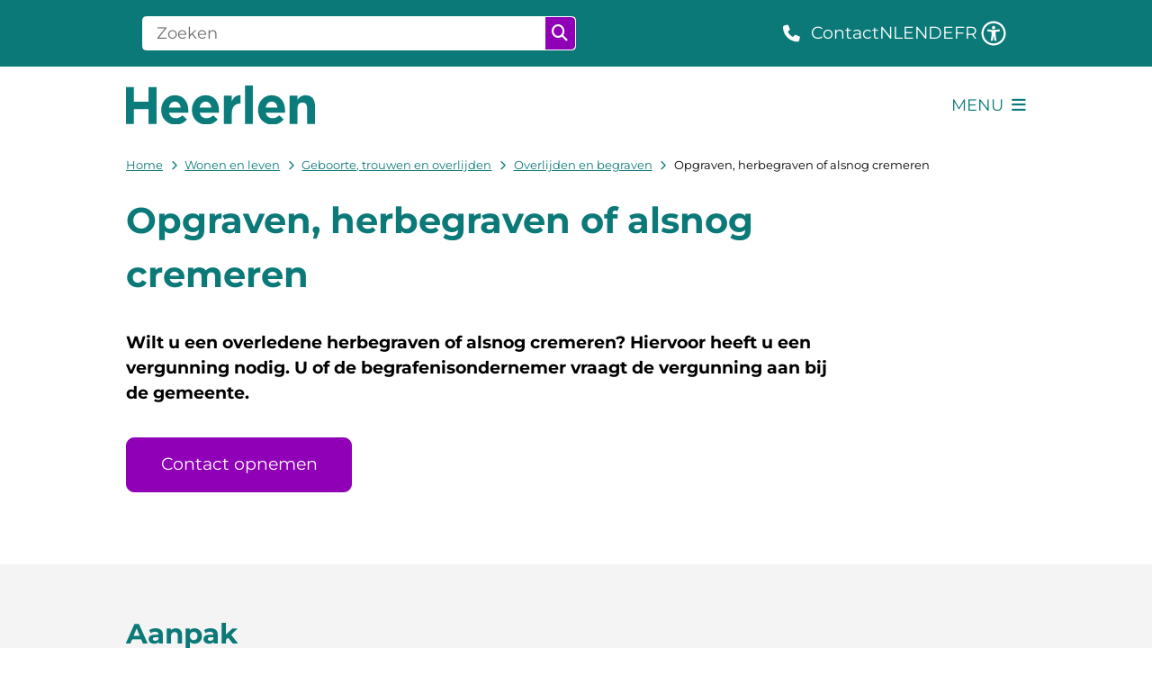

--- FILE ---
content_type: text/html; charset=utf-8
request_url: https://www.heerlen.nl/opgraven-herbegraven-of-alsnog-cremeren
body_size: 33544
content:
<!DOCTYPE html><html lang="nl"><head><meta charSet="utf-8" data-next-head=""/><meta name="viewport" content="width=device-width, initial-scale=1" data-next-head=""/><title data-next-head="">Opgraven, herbegraven of alsnog cremeren | Gemeente Heerlen</title><link rel="shortcut icon" href="https://cuatro.sim-cdn.nl/heerlenf7cc71/uploads/2024-04/favicon.ico?cb=k8qgn6ug" data-next-head=""/><link rel="canonical" href="https://www.heerlen.nl/opgraven-herbegraven-of-alsnog-cremeren" data-next-head=""/><meta name="title" content="Opgraven, herbegraven of alsnog cremeren" data-next-head=""/><meta name="description" content="Wilt u een overledene herbegraven of alsnog cremeren? Vraag hiervoor online een vergunning aan." data-next-head=""/><meta name="abstract" content="Misschien vindt u dat uw dierbare overledene op de verkeerde plek begraven is. U wilt dan liever dat hij of zij een andere plek op de begraafplaats..." data-next-head=""/><meta name="keywords" content="overlijden en begraven, vergunning tot (her)begraven, cremeren, uitstrooien of ontleden, toestemming tot opnieuw begraven, het alsnog cremeren of ontleden van overledene, op andere plek begraven, graf bij andere begraafplaats, herbegraving, overnieuw begraven" data-next-head=""/><meta property="og:site_name" content="Gemeente Heerlen" data-next-head=""/><meta property="og:type" content="article" data-next-head=""/><meta property="og:url" content="https://www.heerlen.nl/opgraven-herbegraven-of-alsnog-cremeren" data-next-head=""/><meta property="og:title" content="Opgraven, herbegraven of alsnog cremeren" data-next-head=""/><meta property="og:description" content="Wilt u een overledene herbegraven of alsnog cremeren? Vraag hiervoor online een vergunning aan." data-next-head=""/><meta property="og:updated_time" content="2026-01-19T06:01:20+01:00" data-next-head=""/><meta property="og:locale" content="nl" data-next-head=""/><meta name="article:publisher" content="Gemeente Heerlen" data-next-head=""/><meta name="article:tag" content="overlijden en begraven" data-next-head=""/><meta name="article:published_time" content="2024-09-04T13:17:00+02:00" data-next-head=""/><meta name="article:modified_time" content="2026-01-19T06:01:20+01:00" data-next-head=""/><meta name="dcterms.title" content="Opgraven, herbegraven of alsnog cremeren" data-next-head=""/><meta name="dcterms.creator" content="Gemeente Heerlen" data-next-head=""/><meta name="dcterms.publisher" content="Gemeente Heerlen" data-next-head=""/><meta name="dcterms.date" content="2024-09-04T13:17:00+02:00" data-next-head=""/><meta name="dcterms.type" content="Product of dienst" data-next-head=""/><meta name="dcterms.language" content="nl" data-next-head=""/><meta name="twitter:card" content="summary_large_image" data-next-head=""/><meta name="twitter:description" content="Wilt u een overledene herbegraven of alsnog cremeren? Vraag hiervoor online een vergunning aan." data-next-head=""/><meta name="twitter:title" content="Opgraven, herbegraven of alsnog cremeren" data-next-head=""/><meta name="generator" content="SIMsite powered by Drupal" data-next-head=""/><meta name="robots" content="index, follow" data-next-head=""/><meta name="pageid" content="559" data-next-head=""/><meta name="theme-color" content="#000000"/><link rel="manifest" href="/api/manifest"/><link rel="preload" as="script" href="https://heerlen.logging.simanalytics.nl/piwik.js" nonce="YTI0YzdlNjItYjNkMS00MTY2LTlmNTctZjQ2ZDJhZjA5MTRi"/><link nonce="YTI0YzdlNjItYjNkMS00MTY2LTlmNTctZjQ2ZDJhZjA5MTRi" rel="preload" href="https://cuatro.sim-cdn.nl/assets/2.8.5/_next/static/css/eccff8e127c8b8ab.css" as="style"/><link nonce="YTI0YzdlNjItYjNkMS00MTY2LTlmNTctZjQ2ZDJhZjA5MTRi" rel="preload" href="https://cuatro.sim-cdn.nl/assets/2.8.5/_next/static/css/f2c8cc335ffa8c7e.css" as="style"/><link nonce="YTI0YzdlNjItYjNkMS00MTY2LTlmNTctZjQ2ZDJhZjA5MTRi" rel="preload" href="https://cuatro.sim-cdn.nl/assets/2.8.5/_next/static/css/a2ffff8dfcce8310.css" as="style"/><link nonce="YTI0YzdlNjItYjNkMS00MTY2LTlmNTctZjQ2ZDJhZjA5MTRi" rel="preload" href="https://cuatro.sim-cdn.nl/assets/2.8.5/_next/static/css/c2a0e44b852d9833.css" as="style"/><link nonce="YTI0YzdlNjItYjNkMS00MTY2LTlmNTctZjQ2ZDJhZjA5MTRi" rel="preload" href="https://cuatro.sim-cdn.nl/assets/2.8.5/_next/static/css/1cf0b0b2cdd7fa75.css" as="style"/><style data-theme="vars" data-next-head="">:root {
  --primary: #0B7978;--white: #fff;--black: #000;--fontFamily: Montserrat;--fontFamilyHeadings: Montserrat;--lineHeight: 1.5;--bodyBackgroundColor: #fff;--bodyColor: #6f6f6f;--bodyFontSize: 1.12rem;--paragraphOddColor: var(--bodyBackgroundColor);--paragraphOddColorMobile: var(--bodyBackgroundColor);--paragraphEvenColor: #f4f4f4;--paragraphEvenColorMobile: #f4f4f4;--contentDesktopMaxWidth: 1200px;--contentLaptopMaxWidth: 1000px;--simpleLoaderColor: var(--primary);--loaderColor: var(--primary);--fontAwesomeFree: "Font Awesome 6 Free";--fontAwesomeBrands: "Font Awesome 6 Brands";--iconsColor: inherit;--bodyLineHeight: var(--lineHeight);--contentPaddingX: 10vw;--contentPaddingXMobile: 6%;--contentTextDesktopMaxWidth: 800px;--contentTextLaptopMaxWidth: 800px;--contentHeaderDesktopMaxWidth: 850px;--contentHeaderLaptopMaxWidth: 850px;--contentColor: #000000;--inputColor: #212529;--h1Color: #0B7978;--h1FontFamily: var(--fontFamilyHeadings);--h1FontSize: 2.25rem;--h1FontStyle: normal;--h1FontWeight: 700;--h1LineHeight: var(--lineHeight);--h1MarginTop: 0.5rem;--h1MarginBottom: 1rem;--h2Color: var(--primary);--h2FontFamily: var(--fontFamilyHeadings);--h2FontSize: 1.75rem;--h2FontStyle: normal;--h2FontWeight: 700;--h2LineHeight: var(--lineHeight);--h2MarginTop: 0;--h2MarginBottom: 1rem;--h3Color: var(--primary);--h3FontFamily: var(--fontFamilyHeadings);--h3FontSize: 1.3rem;--h3FontStyle: normal;--h3FontWeight: 500;--h3LineHeight: var(--lineHeight);--h3MarginTop: 0;--h3MarginBottom: .5rem;--h4Color: var(--primary);--h4FontFamily: var(--fontFamilyHeadings);--h4FontSize: 1.2rem;--h4FontStyle: normal;--h4FontWeight: 400;--h4LineHeight: var(--lineHeight);--h4MarginTop: 0;--h4MarginBottom: .5rem;--h5Color: var(--primary);--h5FontFamily: var(--fontFamilyHeadings);--h5FontSize: 1.1rem;--h5FontStyle: italic;--h5FontWeight: 400;--h5LineHeight: var(--lineHeight);--h5MarginTop: 0;--h5MarginBottom: .5rem;--h6Color: var(--primary);--h6FontFamily: var(--fontFamilyHeadings);--h6FontSize: 1rem;--h6FontStyle: italic;--h6FontWeight: 400;--h6LineHeight: var(--lineHeight);--h6MarginTop: 0;--h6MarginBottom: .5rem;--imageBorderRadius: 0;--heroBackgroundColor: transparent;--heroTitleAndSearchbarTextColor: white;--heroTitleAndSearchbarTitleFontFamily: var(--fontFamily);--heroTitleAndSearchbarTitleFontWeight: inherit;--heroTitleAndSearchbarSubtitleFontFamily: var(--fontFamily);--heroTitleAndSearchbarSubtitleFontWeight: inherit;--heroTitleAndSearchbarSubTitleFontSize: 1.1rem;--heroTitleAndSearchbarBoxButtonIcon: "\f002";--heroTitleAndSearchbarContentTextDesktopMaxWidth: var(--contentTextDesktopMaxWidth);--heroTitleAndSearchbarContentTextLaptopMaxWidth: var(--contentTextLaptopMaxWidth);--heroTitleAndSearchbarContentTextTabletMaxWidth: var(--contentTextLaptopMaxWidth);--heroTitleAndSearchbarSearchBarWidthDesktop: 70%;--heroOrganizationIntroMobileBackground: var(--paragraphOddColor);--heroOrganizationIntroLogoMaxWidth: 300px;--paragraphFontSize: 1.05rem;--paragraphLineHeight: 1.5;--paragraphMarginBottom: 1rem;--paragraphPadding: 3rem;--paragraphOrderedListFontSize: var(--paragraphFontSize);--paragraphOrderedListLineHeight: var(--paragraphLineHeight);--paragraphColumnsTitleTextAlign: left;--paragraphColumnsGap: 2rem;--paragraphColumnsGapMobile: var(--paragraphColumnsGap);--paragraphCTABlockBorder: solid 1px var(--primary);--paragraphCTABlockBorderRadius: none;--paragraphCTABlockBoxShadow: none;--paragraphCTABlockBackground: var(--white);--paragraphCTABlockColor: inherit;--paragraphCTABlockButtonBackgroundColor: var(--callToActionBackgroundColor);--paragraphCTABlockButtonColor: var(--callToActionColor);--paragraphCTABlockButtonBorder: var(--callToActionBorder);--teaserPaddingLeft: 0px;--teaserPaddingBottom: 0rem;--teaserBorderLeftColor: transparent;--teaserBorderLeftWidth: 0;--listMarginLeft: 1.8rem;--listMarginLeftSubList: 1rem;--listItemPaddingLeft: 0;--ulMarginTop: 0.5rem;--ulMarginBottom: 1rem;--ulMarginLeft: var(--listMarginLeft);--ulMarginLeftSubList: 2rem;--ulListItemPaddingLeft: var(--listItemPaddingLeft);--olMarginTop: 0;--olMarginBottom: 2rem;--olMarginLeft: var(--listMarginLeft);--olMarginLeftSubList: var(--listMarginLeftSubList);--olListItemPaddingLeft: 0.2rem;--liMarginBottom: 0.5rem;--tableHeadingCellColor: #0B7978;--tableHeadingCellBackgroundColor: #f4f4f4;--tableCellPadding: 15px;--tableCellMinWidth: 100px;--tableCaptionColor: var(--contentColor);--tableCaptionFontSize: var(--bodyFontSize);--tableCaptionFontStyle: italic;--rssButtonFontSize: 0.7rem;--rssButtonFontColor: var(--primary);--rssButtonColor: var(--primary);--linkColor: #0B7978;--linkColorOnHover: var(--linkColor);--linkUnderLineOffset: auto;--buttonColor: #fff;--buttonBackgroundColor: #9000b7;--buttonHoverBackgroundColor: #0B7978;--buttonHoverColor: var(--buttonColor);--buttonHoverOpacity: 0.9;--buttonDisabledColor: var(--white);--buttonDisabledBackgroundColor: #585858;--buttonBorder: none;--buttonBorderRadius: .5rem;--buttonFontWeight: 400;--bulletColor: #0B7978;--bulletColorFooter: #fff;--bulletIcon: "\f105";--bulletFontSize: 1rem;--bulletMargin: 1rem;--bulletLineHeight: calc(var(--paragraphLineHeight) * 1rem);--iconHoverColor: var(--white);--iconRoundedColor: #fff;--iconRoundedBackgroundColor: none;--shareButtonColor: var(--buttonColor);--shareButtonBackgroundColor: var(--buttonBackgroundColor);--cardColorOnHover: #fff;--callToActionBackgroundColor: #9000b7;--callToActionColor: #fff;--callToActionBorder: 1px solid #9000b7;--callToActionHoverBackgroundColor: var(--callToActionBackgroundColor);--callToActionHoverColor: var(--callToActionColor);--callToAction2BackgroundColor: transparant;--callToAction2Color: #9000b7;--callToAction2Border: 1px solid #9000b7;--callToAction2HoverBackgroundColor: var(--callToAction2BackgroundColor);--callToAction2HoverColor: var(--callToAction2Color);--buttonArrowShapeBackgroundColor: var(--buttonBackgroundColor);--buttonArrowShapeBorderRadius: var(--buttonBorderRadius);--buttonArrowShapeColor: var(--buttonColor);--buttonArrowShapeHoverBackgroundColor: var(--buttonHoverBackgroundColor);--buttonArrowShapeHoverColor: var(--buttonHoverColor);--logoMaxWidth: 210px;--logoMobileMaxWidth: 150px;--logoMargin: 1rem;--logoTabletPortraitMargin: var(--logoMargin);--logoContrastFilter: grayscale(100%);--mainNavColor: var(--primary);--mainNavColorMobile: var(--mainNavColor);--mainNavFontSize: 1.05rem;--mainNavIconColor: inherit;--mainNavPadding: 0.5rem;--mainNavSeparatorColor: var(--primary);--navColor: #0B7978;--fullWidthMenuBackgroundColor: var(--primary);--fullWidthMenuColor: var(--white);--openSubmenuIconColor: #666;--topMainNavColor: var(--primary);--topMainNavIconColor: var(--mainNavIconColor);--topMainNavBackgroundColor: #fff;--topMainNavBorderHeight: 10px;--headerBackgroundColor: var(--white);--headerBoxShadow: 0 2px 4px 0 rgba(0,0,0,0.10);--headerSearchbarNextToMenuSearchButtonBackgroundColor: var(--buttonBackgroundColor);--headerSearchbarNextToMenuSearchButtonColor: var(--buttonColor);--headerSearchbarNextToMenuSearchButtonBorder: var(--buttonBorder);--headerSearchbarNextToMenuSearchButtonBorderBottom: var(--headerSearchbarNextToMenuSearchButtonBorder);--stickyHeaderLogoHeight: calc(0.5 * 5dvw + 5dvh);--navBorderColor: var(--primary);--activeSubNavColor: var(--primary);--activeSubNavIconColor: var(--mainNavIconColor);--activeSubNavBackgroundColor: #f4f4f4;--activeMainNavBorderColor: #ff49A4;--mobileMenuActiveAndHoverSubNavColor: var(--activeSubNavColor);--mobileMenuActiveAndHoverSubNavBackgroundColor: var(--activeSubNavBackgroundColor);--mobileMenuCloseButtonColor: var(--primary);--searchBoxButtonColor: var(--white);--searchBoxButtonBackgroundColor: #9000b7;--searchBoxButtonBackgroundColorOnBlur: #b0b0b0;--searchBoxColor: #6f6f6f;--searchBoxPlaceholderColor: #6f6f6f;--searchBoxDesktopWidth: 70%;--searchBoxVerticalDesignDesktopWidth: 70%;--searchBoxShadow: none;--searchBoxFontSize: 1rem;--searchBoxBorderRadius: .25rem;--searchBoxBorder: 1px solid #fff;--searchSuggestionsTitleColor: var(--primary);--searchSuggestionsDescriptionColor: var(--contentColor);--searchSuggestionsHoverColor: #f4f4f4;--searchResultsURLFontColor: #b8c2cc;--searchResultsDatelineFontSize: .875rem;--searchResultsDatelineFontColor: var(--contentColor);--searchResultsDatelineFontWeight: normal;--searchResultsTopBarBackgroundColor: none;--searchResultsTopBarPadding: 0px;--searchResultsHighlightedSearchWordColor: inherit;--socialButtonsColor: var(--white);--socialButtonsBackgroundColor: var(--primary);--contentHeaderBorderBottom: none;--contentHeaderPaddingBottom: initial;--contentListItemBorderRadius: unset;--contentListItemDateBorderColor: #9000b7;--contentListPlaceholderBackgroundColor: #dae1e7;--contentListImageBorderRadius: unset;--contentListBulletIcon: var(--bulletIcon);--contentListBulletIconMargin: var(--bulletMargin);--contentListButtonIcon: "\f105";--contentListButtonBackgroundColor: var(--buttonBackgroundColor);--contentListButtonBorder: var(--buttonBorder);--contentListButtonBorderRadius: var(--buttonBorderRadius);--contentListActionButtonBackgroundColor: var(--buttonBackgroundColor);--contentListActionButtonBorder: var(--buttonBorder);--contentListActionButtonBorderRadius: var(--buttonBorderRadius);--contentListActionButtonIcon: "\f105";--itemLayoutListItemMargin: 2rem;--contentListTwoColumnsTitleFontSize: var(--bodyFontSize);--contentListTwoColumnsTitleTextDecoration: underline;--contentListTwoColumnsTitleColor: var(--linkColor);--contentListTwoColumnsTitleFontFamily: var(--fontFamily);--contentListTwoColumnsTitleLineHeight: var(--bodyLineHeight);--contentListItemTitleFontSize: var(--bodyFontSize);--contentListItemTitleTextDecoration: underline;--contentListItemTitleColor: var(--linkColor);--contentListItemTitleFontFamily: var(--fontFamily);--contentListItemTitleLineHeight: var(--bodyLineHeight);--paragraphListDateColor: #212529;--paragraphListTitleColor: var(--primary);--promotedItemsBoxShadow: none;--verticalDesignTopTaskBackgroundHeight: 50vh;--verticalDesignTopTaskBackgroundHeightMobile: 250px;--verticalDesignTopTaskBackgroundMinHeight: 450px;--verticalDesignFooterColumnsColor: var(--white);--verticalDesignFooterColumnsBackgroundColor: #0b7978;--verticalDesignParagraphOddColor: var(--paragraphOddColor);--verticalDesignParagraphEvenColor: var(--paragraphEvenColor);--ratingFormToggleButtonFontColor: var(--white);--ratingFormToggleButtonBorderColor: var(--white);--ratingFormToggleButtonBackgroundColor: #9000b7;--ratingFormTextColor: var(--primary);--ratingFormSmileySmileColor: #37b73b;--ratingFormSmileyNeutralColor: #ffae07;--ratingFormSmileyFrownColor: #ff0035;--ratingFormBackgroundColor: var(--cookieBannerBackgroundColor);--ratingFormShadow: rgba(14, 30, 37, 0.12) 0px 2px 4px 0px, rgba(14, 30, 37, 0.32) 0px 2px 16px 0px;--ratingFormSubmitButtonBackgroundColor: var(--primary);--ratingFormSubmitButtonFontColor: var(--white);--ratingFormSubmitButtonBackgroundColorOnBlur: #b0b0b0;--notFoundFormBackgroundColor: #efefef;--notFoundFormButtonsFontSize: 1rem;--notFoundFormButtonsFontFamily: var(--fontFamily);--notFoundFormButtonsFontTransform: uppercase;--notFoundFormPositiveButtonFontColor: var(--white);--notFoundFormPositiveButtonBackgroundColor: var(--primary);--notFoundFormNegativeButtonFontColor: var(--white);--notFoundFormNegativeButtonBackgroundColor: #9a002a;--notFoundFormButtonBackgroundColorOnBlur: #b0b0b0;--notFoundFormSubmitButtonFontColor: var(--white);--notFoundFormSubmitButtonBackgroundColor: var(--primary);--notFoundFormInputColor: var(--black);--notFoundFormLabelColor: var(--black);--formErrorListBackgroundColor: #efefef;--formErrorListBorder: none;--errorMessageEmailColor: #9a002a;--cookieBannerColorInvertedBackgroundColor: var(--primary);--cookieBannerColorInverted: false;--cookieBannerSmall: true;--cookieModalBackground: var(--white);--selectBlockSectionBackground: #efefef;--selectBlockSectionIcons: var(--primary);--fullWidthContentHeaderPageTitleColor: var(--h1Color);--fullWidthImageMaxHeight: 350px;--dropdownBackgroundColorHover: #f7fafc;--dropdownBackgroundColorActive: var(--primary);--dropdownOptionIcon: "\f111";--dropdownOptionIconActive: "\f192";--footerCallToActionBackgroundColor: var(--callToActionBackgroundColor);--footerCallToActionHoverBackgroundColor: var(--footerCallToActionBackgroundColor);--footerCallToActionHoverColor: var(--footerCallToActionColor);--footerCallToActionColor: var(--callToActionColor);--footerCallToActionBorder: var(--callToActionBorder);--footerCallToAction2BackgroundColor: var(--callToAction2BackgroundColor);--footerCallToAction2HoverBackgroundColor: var(--footerCallToAction2BackgroundColor);--footerCallToAction2HoverColor: var(--footerCallToAction2Color);--footerCallToAction2Color: white;--footerCallToAction2Border: 1px solid white;--footerExternalLinkBackground: transparent;--submenuBackgroundColor: transparent;--blockQuoteFontSize: 1.35rem;--blockQuoteFontStyle: italic;--blockQuoteLineHeight: 2.5rem;--blockQuoteColor: #0B7978;--blockQuoteBackgroundColor: white;--blockQuoteBorderColor: #ff49A4;--blockQuotePadding: 0.5rem 1.5rem 1.5rem 0;--blockQuoteIconColor: var(--bodyColor);--overlayBackground: var(--primary);--overlayColor: var(--white);--overlayLayoutCloseButtonColor: var(--overlayColor);--searchOverlayButtonDesktopIcon: "\f002";--searchOverlayBackground: var(--overlayBackground);--menuOverlayColor: var(--overlayColor);--menuOverlayBackground: var(--overlayBackground);--menuOverlayMobileQuickMenuColor: var(--white);--menuOverlayMobileQuickMenuBackgroundColor: var(--primary);--menuOverlayMobileQuickMenuBorder: 1px solid var(--white);--menuOverlayMobileQuickMenuBorderRadius: 5px;--menuOverlaySubLinkBulletIcon: var(--bulletIcon);--wysiwygEmbeddedImageMarginRight: 2rem;--wysiwygEmbeddedImageMarginBottom: 2rem;--wysiwygEmbeddedImageMarginLeft: 2rem;--figcaptionFontSize: 0.75rem;--contentTeaserFontStyle: normal;--contentTeaserFontWeight: 700;--contentIntroFontSize: var(--paragraphFontSize);--contentIntroLineHeight: var(--paragraphLineHeight);--contentIntroFontStyle: var(--contentTeaserFontStyle);--contentIntroFontWeight: var(--contentTeaserFontWeight);--focusColor: var(--black);--focusBackgroundColor: var(--white);--focusBoxShadow: 0 10px 15px -3px rgba(255, 255, 255, 0.4), 0 4px 6px -2px rgba(255, 255, 255, 0.4);--focusOutlineWidth: 3px;--focusOutlineStyle: dotted;--focusOutlineColor: var(--black);--focusOutlineColorContrast: var(--focusOutlineColor);--focusColorContrast: var(--focusColor);--focusBackgroundColorContrast: var(--focusBackgroundColor);--focusBoxShadowContrast: var(--focusBoxShadow);--transparentHeaderOffsetDesktop: 0;--transparentHeaderOffsetMobile: 0;--useAccessibleMenu: true;--useNewCookieBar: true;--quickMenuNavContainerPadding: 0.3rem 0;--quickMenuFontSize: 0.85rem;--quickMenuNavPadding: 1.5rem;--languageSwitchMobileActiveColor: #0B7978;--colouredTopTasksDesignBlockBackgroundColor1: #ff49A4;--colouredTopTasksDesignBlockBackgroundColor2: #31B0D0;--colouredTopTasksDesignBlockBackgroundColor3: #F56812;--colouredTopTasksDesignBlockBackgroundColor4: #8ED427;--colouredTopTasksDesignBlockBackgroundColor5: #db55ff;--colouredTopTasksDesignBlockRadius: 5px;--colouredTopTasksDesignBlockColor: #000;--contentListThreeColumnsWithoutImageAndIntroTitleColorOnHover: #fff;--contentListThreeColumnsWithoutImageAndIntroColorOnHover: #0B7978;--contentHeroBlockBackground: #0B7978;--heroTitleAndCTAButtonsTextColor: #fff;--heroTitleAndCTAButtonsFirstButtonBorder: 3px solid #fff;--heroTitleAndCTAButtonsFirstButtonBackgroundColor: #fff;--heroTitleAndCTAButtonsFirstButtonColor: #2e2e2e;--heroTitleAndCTAButtonsSecondButtonColor: #fff;--heroTitleAndCTAButtonsSecondButtonBorder: 3px solid #fff;--heroTitleAndCTAButtonsTeaserFontSize: 1.1rem;--blocksDesignPageTitleBackgroundTransparency: 0.9;--paragraphLinksTitleFontWeight: 700;--paragraphLinksTitleFontSize: 1.75rem;--submenuButtonBorderRadius: .25rem;--highlightedBorderColor: #ff49A4;--contentListThreeColumnsItemBoxShadow: 0 3px 6px rgba(0,0,0,0.08), 0 3px 6px rgba(0,0,0,0.11);--contentListThreeColumnsBackgroundColor: #fff;--contentListThreeColumnsContentPaddingTop: 1.5rem;--contentListThreeColumnsContentPadding: 1.5rem;--contentListThreeColumnsWithoutImageAndIntroTitleFontSize: 1.1rem;--submenuBoxLink2ColumnsGap: 15px;--highlightedPadding: 30px;--quickLinksColor: white;--contentPaddingXMobileliMarginBottom: 0.5rem;--eventHeaderPrimaryCallToActionBackgroundColor: #fff;--eventHeaderPrimaryCallToActionBorderColor: #fff;--eventHeaderPrimaryCallToActionTextColor: #0B7978;--eventHeaderSecondaryCallToActionBackgroundColor: #0B7978;--eventHeaderSecondaryCallToActionBorderColor: #fff;--eventHeaderSecondaryCallToActionTextColor: #fff;--scrollToTopButtonBackgroundColor: #fff;--scrollToTopButtonColor: #0B7978;--quickMenuBackgroundColor: #f7f8fb;--cardBackgroundColorOnHover: #0B7978;--quickMenuColor: #0B7978;--quickMenuUnderlineColor: #ff49A4;--paragraphScrollToNextParagraphIconColor: #fff;--submenuThreeColumnsBoxShadow: 0 1px 3px 0 rgba(0, 0, 0, 0.5), 0 1px 2px 0 rgba(0, 0, 0, 0.1);--blocksDesignH1BorderLeftColor: #ff49A4;--paragraphScrollToNextParagraphBackground: #0B7978;--paragraphPaddingDetailsPageTopFirst: 1rem;--calamityMessageHeadingBackgroundColor: #ff49A4;--calamityMessageTextBackgroundColor: #ffedf6;--openingHoursSelectedTabColor: #0B7978;--openingHoursTabColor: white;--openingHoursSelectedTabBackgroundColor: white;--openingHoursTabBackgroundColor: #0B7978;--sidebarStickyTop: 95px;--sidebarBoxShadow: 0 2px 4px 0 rgba(0,0,0,0.10);--sidebarTextColor: #0B7978;--sidebarTextTitleColor: #0B7978;--sidebarTextBackgroundColor: white;--expandableTextsBorderRadius: 0.25rem;--paragraphProgressStatusInProgressColor: #0b7978a9;--paragraphProgressStatusDoneColor: #8ED427;--paragraphProgressInProgressBackgroundColor: none;--paginationBackgroundColor: none;--paginationBorderBottom: none;--paginationColor: #0B7978;--paginationDisabledOpacity: 0.3;--paginationPadding: 0.5rem;--paginationSelectedBackgroundColor: #0B7978;--paginationSelectedBorderBottom: 2px solid var(--secondary);--paginationSelectedColor: #fff;--paginationTextDecoration: none;
}</style><script type="application/ld+json" data-next-head="">[]</script><style data-theme="vars" data-next-head="">:root {
  --accessibilityMenuButtonBackgroundColor: var(--primary);--accessibilityMenuButtonBorderRadius: .25rem;--accessibilityMenuButtonIconColor: white;
}</style><style data-theme="vars" data-next-head="">:root {
  --contentHeroNoImageIntroFontWeight: var(--contentIntroFontWeight);
}</style><style data-theme="vars" data-next-head="">:root {
  --breadcrumbLinkColor: var(--primary);--breadcrumbFontSize: 0.75rem;--breadcrumbFontFamily: var(--fontFamily);--breadcrumbSeparatorIconColor: var(--bulletColor);--breadcrumbSeparatorIcon: "\f054";--breadcrumbMarginTop: 0.75rem;--breadcrumbMarginBottom: 0.75rem;
}</style><style data-theme="vars" data-next-head="">:root {
  --expandableTextsSummaryTitleColor: var(--h2Color);--expandableTextsSummaryFontFamily: var(--h2FontFamily);--expandableTextsSummaryFontWeight: var(--h2FontWeight);--expandableTextsSummaryFontSize: var(--h2FontSize);--expandableTextsSummaryFontStyle: var(--h2FontStyle);--expandableTextsSummaryLineHeight: var(--h2LineHeight);--expandableTextsDetailsTextBorderColor: #edf2f7;--expandableTextsDetailsBackgroundColor: var(--white);--expandableTextsBorderRadius: 0.25rem;--expandableTextsBoxShadow: 0 1px 3px 0 rgba(0, 0, 0, 0.1), 0 1px 2px 0 rgba(0, 0, 0, 0.06);--expandableTextsColor: var(--contentColor);
}</style><style data-theme="vars" data-next-head="">:root {
  --paragraphTextDesktopMaxWidthLandingPage: none;--paragraphTextLaptopMaxWidthLandingPage: none;
}</style><style data-theme="vars" data-next-head="">:root {
  --linkableHeadingScrollMarginTop: 0px;--linkableHeadingScrollMarginTopMobile: var(--linkableHeadingScrollMarginTop);
}</style><style data-theme="vars" data-next-head="">:root {
  --scrollToTopButtonBackgroundColor: #fff;--scrollToTopButtonColor: #0B7978;--scrollToTopButtonBorder: none;--scrollToTopButtonBorderRadius: 0px;
}</style><style data-theme="vars" data-next-head="">:root {
  --quickLinksFontSize: var(--mainNavFontSize);--quickLinksColor: white;--quickLinksButtonBackgroundColor: var(--buttonBackgroundColor);--quickLinksButtonColor: var(--buttonColor);--quickLinksButtonBorderRadius: var(--buttonBorderRadius);--quickLinksButtonHoverBackgroundColor: var(--buttonHoverBackgroundColor);--quickLinksButtonHoverColor: var(--quickLinksButtonColor);--quickLinksButtonPadding: 0.5rem 1rem;--quickLinksGap: 2rem;
}</style><link rel="stylesheet" href="https://cuatro.sim-cdn.nl/assets/2.8.5/iconFonts/opengemeenten/css/opengemeenten.css"/><link rel="stylesheet" href="https://cuatro.sim-cdn.nl/assets/2.8.5/iconFonts/toptaken/css/toptaken.css"/><link rel="stylesheet" href="https://cuatro.sim-cdn.nl/assets/2.8.5/iconFonts/fontawesome6/css/fontawesome.6.7.2.css"/><link rel="stylesheet" href="https://cuatro.sim-cdn.nl/assets/2.8.5/iconFonts/fontawesome6/css/v5-font-face.css"/><link rel="stylesheet" href="https://cuatro.sim-cdn.nl/assets/2.8.5/iconFonts/fontawesome6/css/v4-shims.css"/><link rel="stylesheet" href="https://cuatro.sim-cdn.nl/assets/2.8.5/fonts/openDyslexic/css/open-dyslexic.css"/><link rel="stylesheet" href="https://fonts.bunny.net/css?family=montserrat%3A100%2C100i%2C200%2C200i%2C300%2C300i%2C400%2C400i%2C500%2C500i%2C600%2C600i%2C700%2C700i%2C800%2C800i%2C900%2C900i&amp;display=swap"/><link nonce="YTI0YzdlNjItYjNkMS00MTY2LTlmNTctZjQ2ZDJhZjA5MTRi" rel="stylesheet" href="https://cuatro.sim-cdn.nl/assets/2.8.5/_next/static/css/eccff8e127c8b8ab.css" data-n-g=""/><link nonce="YTI0YzdlNjItYjNkMS00MTY2LTlmNTctZjQ2ZDJhZjA5MTRi" rel="stylesheet" href="https://cuatro.sim-cdn.nl/assets/2.8.5/_next/static/css/f2c8cc335ffa8c7e.css" data-n-p=""/><link nonce="YTI0YzdlNjItYjNkMS00MTY2LTlmNTctZjQ2ZDJhZjA5MTRi" rel="stylesheet" href="https://cuatro.sim-cdn.nl/assets/2.8.5/_next/static/css/a2ffff8dfcce8310.css" data-n-p=""/><link nonce="YTI0YzdlNjItYjNkMS00MTY2LTlmNTctZjQ2ZDJhZjA5MTRi" rel="stylesheet" href="https://cuatro.sim-cdn.nl/assets/2.8.5/_next/static/css/c2a0e44b852d9833.css"/><link nonce="YTI0YzdlNjItYjNkMS00MTY2LTlmNTctZjQ2ZDJhZjA5MTRi" rel="stylesheet" href="https://cuatro.sim-cdn.nl/assets/2.8.5/_next/static/css/1cf0b0b2cdd7fa75.css"/><noscript data-n-css="YTI0YzdlNjItYjNkMS00MTY2LTlmNTctZjQ2ZDJhZjA5MTRi"></noscript><script defer="" nonce="YTI0YzdlNjItYjNkMS00MTY2LTlmNTctZjQ2ZDJhZjA5MTRi" noModule="" src="https://cuatro.sim-cdn.nl/assets/2.8.5/_next/static/chunks/polyfills-42372ed130431b0a.js"></script><script defer="" src="https://cuatro.sim-cdn.nl/assets/2.8.5/_next/static/chunks/Introduction.5b8be6fe935acc0c.js" nonce="YTI0YzdlNjItYjNkMS00MTY2LTlmNTctZjQ2ZDJhZjA5MTRi"></script><script defer="" src="https://cuatro.sim-cdn.nl/assets/2.8.5/_next/static/chunks/ParagraphText.ca7956666338859a.js" nonce="YTI0YzdlNjItYjNkMS00MTY2LTlmNTctZjQ2ZDJhZjA5MTRi"></script><script defer="" src="https://cuatro.sim-cdn.nl/assets/2.8.5/_next/static/chunks/5497.344791da1e09bbba.js" nonce="YTI0YzdlNjItYjNkMS00MTY2LTlmNTctZjQ2ZDJhZjA5MTRi"></script><script defer="" src="https://cuatro.sim-cdn.nl/assets/2.8.5/_next/static/chunks/RatingForm.7e071c3281dc7afa.js" nonce="YTI0YzdlNjItYjNkMS00MTY2LTlmNTctZjQ2ZDJhZjA5MTRi"></script><script src="https://cuatro.sim-cdn.nl/assets/2.8.5/_next/static/chunks/webpack-f90ce1d81180431b.js" nonce="YTI0YzdlNjItYjNkMS00MTY2LTlmNTctZjQ2ZDJhZjA5MTRi" defer=""></script><script src="https://cuatro.sim-cdn.nl/assets/2.8.5/_next/static/chunks/framework-31a549d445d65f75.js" nonce="YTI0YzdlNjItYjNkMS00MTY2LTlmNTctZjQ2ZDJhZjA5MTRi" defer=""></script><script src="https://cuatro.sim-cdn.nl/assets/2.8.5/_next/static/chunks/main-9a1d1c90904caae0.js" nonce="YTI0YzdlNjItYjNkMS00MTY2LTlmNTctZjQ2ZDJhZjA5MTRi" defer=""></script><script src="https://cuatro.sim-cdn.nl/assets/2.8.5/_next/static/chunks/pages/_app-3464f2b3097eb39a.js" nonce="YTI0YzdlNjItYjNkMS00MTY2LTlmNTctZjQ2ZDJhZjA5MTRi" defer=""></script><script src="https://cuatro.sim-cdn.nl/assets/2.8.5/_next/static/chunks/5394-a5a82fe66e7d9bfd.js" nonce="YTI0YzdlNjItYjNkMS00MTY2LTlmNTctZjQ2ZDJhZjA5MTRi" defer=""></script><script src="https://cuatro.sim-cdn.nl/assets/2.8.5/_next/static/chunks/558-229df1cc704f9d31.js" nonce="YTI0YzdlNjItYjNkMS00MTY2LTlmNTctZjQ2ZDJhZjA5MTRi" defer=""></script><script src="https://cuatro.sim-cdn.nl/assets/2.8.5/_next/static/chunks/5880-042c3be96ebee289.js" nonce="YTI0YzdlNjItYjNkMS00MTY2LTlmNTctZjQ2ZDJhZjA5MTRi" defer=""></script><script src="https://cuatro.sim-cdn.nl/assets/2.8.5/_next/static/chunks/pages/%5B%5B...all%5D%5D-70a73dbb635ed5de.js" nonce="YTI0YzdlNjItYjNkMS00MTY2LTlmNTctZjQ2ZDJhZjA5MTRi" defer=""></script><script src="https://cuatro.sim-cdn.nl/assets/2.8.5/_next/static/2.8.5/_buildManifest.js" nonce="YTI0YzdlNjItYjNkMS00MTY2LTlmNTctZjQ2ZDJhZjA5MTRi" defer=""></script><script src="https://cuatro.sim-cdn.nl/assets/2.8.5/_next/static/2.8.5/_ssgManifest.js" nonce="YTI0YzdlNjItYjNkMS00MTY2LTlmNTctZjQ2ZDJhZjA5MTRi" defer=""></script></head><body><div id="__next"><div id="BodyWrapper_wrapper__767Lq" class="BodyWrapper_focusStyles__riH7z"><section aria-label="Laden van de pagina" class="Accessibility_visuallyHidden__7de9x"><div class="NextPageLoader_loader__7xyNW no_solr" role="status"><p>De inhoud is geladen.</p></div></section><section tabindex="-1" aria-label="Skiplinks" id="skiplinks"><ul class="Skiplinks_skipLinks__bKEoQ no_solr"><li class="Skiplinks_skipLinksListItem__DK58w"><a href="#skip-links-content" class="Skiplinks_skipLinksLink__tJqsF">Naar de inhoud gaan</a></li></ul></section><dialog aria-hidden="true" aria-labelledby="cookie_modal_heading" class="no_solr"><div class="Modal_modal__l4yBn"><div class="Modal_container__T5Dvn"><div class="Modal_buttons__0MBpx"><button type="button" class="Modal_closeButton__Foob_"><span aria-hidden="true" class="fa fa-solid fa-xmark Modal_closeIcon__6YjI8"></span><span class="Accessibility_visuallyHidden__7de9x">Sluit cookie-instellingen</span></button></div><div class="content-wrapper Modal_wrapper__pTQ5P"><form class="CookieModal_wrapper__DnSIB"><h2 id="cookie_modal_heading" class="CookieModal_heading__gSXuB">Cookie-instellingen beheren</h2><fieldset class="CookieModal_cookieModalFieldset__Sr2Gw"><legend class="CookieModal_legend__VHfji">Functionele cookies</legend><div class="CookieModal_cookieModalCheckbox__3vCAp"><div class="CookieModal_checkboxWrapper__NdbUD"><input class="CookieModal_checkBox__WShdc" type="checkbox" id="readspeaker" disabled="" name="functional" checked=""/><label for="readspeaker" aria-describedby="explanation-readspeaker" class="CookieModal_pointerCursor__PJvLo only-focus-on-tab CookieModal_label__5KNdp">ReadSpeaker<!-- --> (niet aanpasbaar)</label></div><div id="explanation-readspeaker" class="CookieModal_explanationText__0_pCX"><p>Met ReadSpeaker kan de inhoud van de website worden voorgelezen.</p></div></div><div class="CookieModal_cookieModalCheckbox__3vCAp"><div class="CookieModal_checkboxWrapper__NdbUD"><input class="CookieModal_checkBox__WShdc" type="checkbox" id="matomo" disabled="" name="functional" checked=""/><label for="matomo" aria-describedby="explanation-matomo" class="CookieModal_pointerCursor__PJvLo only-focus-on-tab CookieModal_label__5KNdp">SIManalytics Tag Manager<!-- --> (niet aanpasbaar)</label></div><div class="CookieModal_explanationText__0_pCX HTMLBody_htmlBody__BqDAh" id="explanation-matomo"><p>Gemeente Heerlen gebruikt de SIManalytics Tag Manager voor het inladen van de chat functionaliteit en kaartmateriaal.</p></div></div></fieldset><fieldset class="CookieModal_cookieModalFieldset__Sr2Gw"><legend class="CookieModal_legend__VHfji">Analytische cookies</legend><div class="CookieModal_cookieModalCheckbox__3vCAp"><div class="CookieModal_checkboxWrapper__NdbUD"><input class="CookieModal_checkBox__WShdc" type="checkbox" id="sim_analytics" disabled="" name="analytical" checked=""/><label for="sim_analytics" aria-describedby="explanation-sim_analytics" class="CookieModal_pointerCursor__PJvLo only-focus-on-tab CookieModal_label__5KNdp">SIManalytics<!-- --> (niet aanpasbaar)</label></div><div id="explanation-sim_analytics" class="CookieModal_explanationText__0_pCX"><p>Gemeente Heerlen gebruikt SIManalytics om haar dienstverlening te verbeteren. SIManalytics verzamelt geen persoonsgegevens.</p></div></div><div class="CookieModal_cookieModalCheckbox__3vCAp"><div class="CookieModal_checkboxWrapper__NdbUD"><input class="CookieModal_checkBox__WShdc" type="checkbox" id="site_improve" name="analytical"/><label for="site_improve" aria-describedby="explanation-site_improve" class="CookieModal_pointerCursor__PJvLo only-focus-on-tab CookieModal_label__5KNdp">SiteImprove</label></div><div id="explanation-site_improve" class="CookieModal_explanationText__0_pCX"><p>Gemeente Heerlen gebruikt SiteImprove om haar dienstverlening te verbeteren.</p></div></div></fieldset><fieldset class="CookieModal_cookieModalFieldset__Sr2Gw"><legend class="CookieModal_legend__VHfji">Overige cookies</legend><div class="CookieModal_cookieModalCheckbox__3vCAp"><div class="CookieModal_checkboxWrapper__NdbUD"><input class="CookieModal_checkBox__WShdc" type="checkbox" id="external_media" name="other"/><label for="external_media" aria-describedby="explanation-external_media" class="CookieModal_pointerCursor__PJvLo only-focus-on-tab CookieModal_label__5KNdp">Externe media</label></div><div id="explanation-external_media" class="CookieModal_explanationText__0_pCX"><p>Pagina-onderdelen van andere websites, zoals YouTube of Vimeo, verzamelen mogelijk gegevens om hun producten te verbeteren.</p></div></div><div class="CookieModal_cookieModalCheckbox__3vCAp"><div class="CookieModal_checkboxWrapper__NdbUD"><input class="CookieModal_checkBox__WShdc" type="checkbox" id="maps" name="other"/><label for="maps" aria-describedby="explanation-maps" class="CookieModal_pointerCursor__PJvLo only-focus-on-tab CookieModal_label__5KNdp">Kaarten</label></div><div id="explanation-maps" class="CookieModal_explanationText__0_pCX"><p>Kaart services zoals Leaflet verzamelen gegevens om hun producten te verbeteren.</p></div></div></fieldset><div class="CookieModal_buttonWrapper__rJbZK"><button type="button" class="CookieModal_button__EBf5n Button_button__eAGUb Button_button__eAGUb">Keuze opslaan</button><button type="button" class="CookieModal_button__EBf5n Button_button__eAGUb CookieModal_secondary__7ZOu7 Button_callToAction2__mpp0G Button_button__eAGUb">Accepteer alle cookies</button></div></form></div></div><div class="Modal_background__jLQ5b" role="presentation"></div></div></dialog><div id="content" class="Page_stickyFooter__10yXn StickyFooter_stickyFooter__R8OLv"><header class="HeaderFlexible_flexibleHeader__3x0M_ flexible-header no_solr rs_preserve"><div class="HeaderFlexible_mobile__BJSMG"><div class="HeaderFlexible_row__ZHTSJ HeaderFlexible_sticky__jdZZX"><div class="HeaderFlexible_container__X5FBa" style="padding:0.5rem 0"><div class="FlexibleHeaderLogo_logoWrapper__k_5pA logo-wrapper"><a title="Ga naar de homepage" href="/"><picture><img class="logo-img" width="64" height="64" src="https://cuatro.sim-cdn.nl/heerlenf7cc71/uploads/2024-02/logo_gemeente_heerlen.svg?cb=j_1RvPbu" alt="Logo gemeente Heerlen"/></picture></a></div><div class="FlexibleElements_elementGroup__EDuSH" style="justify-content:flex-end;flex-direction:row;align-items:center"><button type="button" id="site-navigation-«Rdab9j6»" aria-expanded="false" class="menu-button OpenButton_openButton__sT749" aria-label="Open het menu" tabindex="0"><span class="OpenButton_openButtonLabel__mM0bL">Menu</span><span aria-hidden="true" class="OpenButton_openButtonIcon__PMZlR FontAwesome_fontAwesome__Q7inz"></span></button><button type="button" aria-haspopup="true" aria-expanded="false" class="AccessibilityMenuButton_accessibilityMenuButton__egPvx"><span class="AccessibilityMenuButton_icon__4E_Ae" aria-hidden="true"><svg xmlns="http://www.w3.org/2000/svg" viewBox="0 0 48 48"><title>Toegankelijkheid</title><path d="M24 6.03c-9.94 0-17.98 8.06-17.98 18s8.05 18 17.98 18 18.02-8.06 18.02-18-8.07-18-18.02-18Zm0 33c-8.26 0-14.98-6.73-14.98-15s6.72-15 14.98-15 15.02 6.73 15.02 15-6.74 15-15.02 15Zm-2.49-23.51c0-1.38 1.12-2.5 2.49-2.5s2.49 1.12 2.49 2.5-1.12 2.5-2.49 2.5-2.49-1.12-2.49-2.5Zm-.49 6.37c-3.66-.3-6.27-1.03-6.41-1.07l.82-2.89s3.88 1.08 8.59 1.08c4.19 0 8.59-1.08 8.64-1.09l.72 2.91c-.15.04-2.97.73-6.36 1.03v4.79c.5 4 1.24 7.83 1.34 8.33h-3.05c-.23-1.22-.73-3.98-1.14-6.97h-.31c-.4 2.97-.91 5.73-1.15 6.97h-3.06c.12-.59.88-4.43 1.37-8.39v-4.71Z"></path></svg></span><span class="Accessibility_visuallyHidden__7de9x">Open toegankelijkheidsmenu</span></button><div class="SearchBar_searchIsCollapsed__wTqyk search-bar rs_skip"><button type="button" class="SearchBar_expandButton__oCNBY" aria-label="Open zoeken" aria-expanded="false" tabindex="0"><span class="SearchBar_expandIcon__OMRyD fa fa-search" role="img" aria-hidden="true"></span></button></div></div></div></div></div><div class="HeaderFlexible_desktop__5zfaq"><div class="HeaderFlexible_row__ZHTSJ HeaderFlexible_sticky__jdZZX" style="background:#0B7978"><div class="HeaderFlexible_container__X5FBa" style="align-items:center;padding:1rem 1rem"><div class="SearchBar_searchBar__QVgwE search-bar rs_skip" style="width:50%"><form role="search"><div role="presentation" class="SearchBar_searchBarContainer__zFrYq"><input id="search-bar-«R5cb9j6»" class="SearchBar_searchBarInput__sMZ85 search-bar-input" type="search" title="Zoeken" aria-label="Zoeken" placeholder="Zoeken" autoComplete="off" aria-haspopup="true" aria-describedby="search-bar-«R5cb9j6»-input-describedby" name="trefwoord" value=""/><div id="search-bar-«R5cb9j6»-input-describedby" class="SearchBar_searchInputDescribedBy___KsLe">Zodra er zoekresultaten zijn, gebruik de omhoog/omlaag toetsen om te navigeren en enter om te selecteren. Touch gebruikers, gebruik touch of swipe.</div><div aria-live="polite" class="SearchBar_searchInputAriaLive__jxdzJ"></div><div aria-label="Zoeksuggesties" role="application" aria-expanded="false" id="search-bar-«R5cb9j6»-autocomplete-list" class="SearchBar_suggestionsListBox__kZP26 search-bar-suggestions-listbox offscreen"></div></div><button class="SearchBar_button__WQtkm SearchBar_searchButton__fDxpG search-button" type="submit"><span class="SearchBar_icon__tyuo_ fa fa-search" role="img" aria-hidden="true"></span>Zoeken</button></form></div><div class="FlexibleElements_elementGroup__EDuSH" style="flex-direction:row;justify-content:flex-end;align-items:center;gap:1.5rem"><div class="QuickLinks_quickLinks__sIT_t"><nav aria-label="Snelmenu"><ul><li><a class="QuickLinks_link__gNE58" href="/contact"><span class="toptasks-list-icon fas fa-phone QuickLinks_icon__7Z1p5 fas fa-phone" role="img" aria-hidden="true"></span><span class="extra-menu-item QuickLinks_linkText__ROscj">Contact</span></a></li><li><a href="https://heerlen.nl" class="QuickLinks_link__gNE58"><span class="extra-menu-item QuickLinks_linkText__ROscj">NL</span></a></li><li><a href="https://en.heerlen.nl" class="QuickLinks_link__gNE58"><span class="extra-menu-item QuickLinks_linkText__ROscj">EN</span></a></li><li><a href="https://de.heerlen.nl" class="QuickLinks_link__gNE58"><span class="extra-menu-item QuickLinks_linkText__ROscj">DE</span></a></li><li><a href="https://fr.heerlen.nl" class="QuickLinks_link__gNE58"><span class="extra-menu-item QuickLinks_linkText__ROscj">FR</span></a></li></ul></nav></div><button type="button" aria-haspopup="true" aria-expanded="false" class="AccessibilityMenuButton_accessibilityMenuButton__egPvx"><span class="AccessibilityMenuButton_icon__4E_Ae" aria-hidden="true"><svg xmlns="http://www.w3.org/2000/svg" viewBox="0 0 48 48"><title>Toegankelijkheid</title><path d="M24 6.03c-9.94 0-17.98 8.06-17.98 18s8.05 18 17.98 18 18.02-8.06 18.02-18-8.07-18-18.02-18Zm0 33c-8.26 0-14.98-6.73-14.98-15s6.72-15 14.98-15 15.02 6.73 15.02 15-6.74 15-15.02 15Zm-2.49-23.51c0-1.38 1.12-2.5 2.49-2.5s2.49 1.12 2.49 2.5-1.12 2.5-2.49 2.5-2.49-1.12-2.49-2.5Zm-.49 6.37c-3.66-.3-6.27-1.03-6.41-1.07l.82-2.89s3.88 1.08 8.59 1.08c4.19 0 8.59-1.08 8.64-1.09l.72 2.91c-.15.04-2.97.73-6.36 1.03v4.79c.5 4 1.24 7.83 1.34 8.33h-3.05c-.23-1.22-.73-3.98-1.14-6.97h-.31c-.4 2.97-.91 5.73-1.15 6.97h-3.06c.12-.59.88-4.43 1.37-8.39v-4.71Z"></path></svg></span><span class="Accessibility_visuallyHidden__7de9x">Open toegankelijkheidsmenu</span></button></div></div></div><div class="HeaderFlexible_row__ZHTSJ" style="padding:1rem 0;align-items:center"><div class="HeaderFlexible_container__X5FBa" style="align-items:center;padding:0rem"><div class="FlexibleHeaderLogo_logoWrapper__k_5pA logo-wrapper"><a title="Ga naar de homepage" href="/"><picture><img class="logo-img" width="64" height="64" src="https://cuatro.sim-cdn.nl/heerlenf7cc71/uploads/2024-02/logo_gemeente_heerlen.svg?cb=j_1RvPbu" alt="Logo gemeente Heerlen"/></picture></a></div><div class="FlexibleElements_elementGroup__EDuSH" style="flex-direction:row;justify-content:flex-end;align-items:center;gap:0.2rem"><button type="button" id="site-navigation-«Rqcb9j6»" aria-expanded="false" class="menu-button OpenButton_openButton__sT749" aria-label="Open het menu" tabindex="0"><span class="OpenButton_openButtonLabel__mM0bL">Menu</span><span aria-hidden="true" class="OpenButton_openButtonIcon__PMZlR FontAwesome_fontAwesome__Q7inz"></span></button></div></div></div></div></header><main id="skip-links-content" class="content-details-container ContentDetailsContainer_contentDetailsContainer__4zGtc"><article itemScope="" class="main-content content-wrapper"><header><div class="DefaultContentHeader_defaultContentHeader__w_7mr container-flex"><nav aria-label="Kruimelpad" id="breadcrumbs" class="Breadcrumb_breadcrumb__fK4dG no_solr rs_skip"><ol class="no-default-styling Breadcrumb_list___Q_uC"><li class="Breadcrumb_item__CXcEI"><a title="Ga naar de homepage" href="/">Home</a></li><li class="Breadcrumb_item__CXcEI"><a class="" href="/wonen-en-leven">Wonen en leven</a></li><li class="Breadcrumb_item__CXcEI"><a class="" href="/geboorte-trouwen-en-overlijden">Geboorte, trouwen en overlijden</a></li><li class="Breadcrumb_item__CXcEI"><a class="" href="/overlijden-en-begraven">Overlijden en begraven</a></li><li class="Breadcrumb_item__CXcEI"><span aria-current="location">Opgraven, herbegraven of alsnog cremeren</span></li></ol></nav><span id="Opgraven-herbegraven-of-alsnog-cremeren" style="position:absolute;left:-9999px" aria-hidden="true"></span><h1 class="LinkableHeading_scrollMarginTop__f8lQM PageTitle_pageTitle__7Tzm7 no_solr DefaultContentHeader_pageTitleVariableWidth__5sHyl" id="opgraven-herbegraven-of-alsnog-cremeren">Opgraven, herbegraven of alsnog cremeren</h1></div></header><div class="paragraphs Paragraphs_grid__GGa2J"><div class="paragraph Paragraphs_paragraph__cLuF0 Paragraphs_mainWidth__psiDU"><div class="Paragraphs_paragraphBackground__L8UqB Paragraphs_backgroundColor__dHRYy"></div><div class="intro Paragraphs_paragraph__cLuF0"><div class="text-container Introduction_contentIntroductionVariables__fgSjY Introduction_introBorder__bUhwx Introduction_introWidthSmaller___TY0z HTMLBody_htmlBody__BqDAh"><p>Wilt u een overledene herbegraven of alsnog cremeren? Hiervoor heeft u een vergunning nodig. U of de begrafenisondernemer vraagt de vergunning aan bij de gemeente.</p></div></div></div><div style="--paragraph-background-color:var(--paragraphOddColor)" class="paragraph Paragraphs_paragraph__cLuF0 Paragraphs_paragraphPadding__BEXBd Paragraphs_paragraphPaddingFirst__vpMNY Paragraphs_mainWidth__psiDU text"><div class="Paragraphs_paragraphBackground__L8UqB Paragraphs_backgroundColor__dHRYy"></div><div class="ParagraphText_paragraphText__8LBs7 text-container ParagraphText_maxContentWidth__6Yhpm HTMLBody_htmlBody__BqDAh"><p><a class="call-to-action HTMLBody_callToAction__lSg40 Button_button__eAGUb Button_callToAction__8_pTa" href="/contact">Contact opnemen</a></p></div></div><div style="--paragraph-background-color:var(--paragraphEvenColor)" class="paragraph Paragraphs_paragraph__cLuF0 Paragraphs_paragraphPadding__BEXBd Paragraphs_mainWidth__psiDU text"><div class="Paragraphs_paragraphBackground__L8UqB Paragraphs_backgroundColor__dHRYy"></div><div class="ParagraphText_paragraphText__8LBs7 text-container ParagraphText_maxContentWidth__6Yhpm HTMLBody_htmlBody__BqDAh"><span id="Aanpak" style="position:absolute;left:-9999px" aria-hidden="true"></span><h2 class="LinkableHeading_scrollMarginTop__f8lQM" id="aanpak">Aanpak</h2><p>De begrafenisondernemer kan de vergunning voor u aanvragen. U kunt het ook zelf doen.</p> <p>Zo vraagt u zelf de vergunning aan:</p> <ul class="UnorderedList_unorderedList__KyljL Lists_unorderedList__HDjrc"> <li>U doet uw aanvraag bij de gemeente</li> </ul></div></div><div style="--paragraph-background-color:var(--paragraphOddColor)" class="paragraph Paragraphs_paragraph__cLuF0 Paragraphs_paragraphPadding__BEXBd Paragraphs_mainWidth__psiDU"><div class="Paragraphs_paragraphBackground__L8UqB Paragraphs_backgroundColor__dHRYy"></div><div class="ExpandableTexts_expandableTexts__9WGII"><div class="ExpandableTexts_detailsContainer__otwLZ"><div class="ExpandableTexts_detailWrapper___qT_6 content-wrapper container-flex ExpandableTexts_maxWidth__sEm_M"><details class="ExpandableTexts_details__rL39C"><summary class="ExpandableTexts_summary__HMMNh ExpandableTexts_flexWrapperForSafariflex__DX3Wj ExpandableTexts_pointerCursor__XwV2P only-focus-on-tab"><span id="Kosten" style="position:absolute;left:-9999px" aria-hidden="true"></span><h2 class="LinkableHeading_scrollMarginTop__f8lQM ExpandableTexts_expandableTextsSummaryTitle___EtBo" id="kosten">Kosten</h2><span class="ExpandableTexts_iconAfter__s4Zji" role="img" aria-hidden="true"></span></summary><div class="ExpandableTexts_detailsText__nSOwW text-container HTMLBody_htmlBody__BqDAh"><p>De kosten zijn € 79,20 (2026)</p><p>Heeft u nog vragen over het tarief, neem dan <a href="https://www.heerlen.nl/contact" class="HTMLBody_link__Lomaj Link_link__QNt8B Hover_linkHover__LUB4Y">contact</a> op met de gemeente.</p></div></details></div><div class="ExpandableTexts_detailWrapper___qT_6 content-wrapper container-flex ExpandableTexts_maxWidth__sEm_M"><details class="ExpandableTexts_details__rL39C"><summary class="ExpandableTexts_summary__HMMNh ExpandableTexts_flexWrapperForSafariflex__DX3Wj ExpandableTexts_pointerCursor__XwV2P only-focus-on-tab"><span id="Omschrijving" style="position:absolute;left:-9999px" aria-hidden="true"></span><h2 class="LinkableHeading_scrollMarginTop__f8lQM ExpandableTexts_expandableTextsSummaryTitle___EtBo" id="omschrijving">Omschrijving</h2><span class="ExpandableTexts_iconAfter__s4Zji" role="img" aria-hidden="true"></span></summary><div class="ExpandableTexts_detailsText__nSOwW text-container HTMLBody_htmlBody__BqDAh"><p>Misschien vindt u dat uw dierbare overledene op de verkeerde plek begraven is. U wilt dan liever dat hij of zij een andere plek op de begraafplaats krijgt. Of u wilt dat de overledene op een heel andere begraafplaats komt te liggen. U moet dan een vergunning voor herbegraven aanvragen.</p> <p>Is de overledene begraven, maar wilt u dat hij of zij alsnog gecremeerd wordt? Dan moet u ook een vergunning aanvragen.</p></div></details></div><div class="ExpandableTexts_detailWrapper___qT_6 content-wrapper container-flex ExpandableTexts_maxWidth__sEm_M"><details class="ExpandableTexts_details__rL39C"><summary class="ExpandableTexts_summary__HMMNh ExpandableTexts_flexWrapperForSafariflex__DX3Wj ExpandableTexts_pointerCursor__XwV2P only-focus-on-tab"><span id="Voorwaarden" style="position:absolute;left:-9999px" aria-hidden="true"></span><h2 class="LinkableHeading_scrollMarginTop__f8lQM ExpandableTexts_expandableTextsSummaryTitle___EtBo" id="voorwaarden">Voorwaarden</h2><span class="ExpandableTexts_iconAfter__s4Zji" role="img" aria-hidden="true"></span></summary><div class="ExpandableTexts_detailsText__nSOwW text-container HTMLBody_htmlBody__BqDAh"><p>De voorwaarden om een vergunning voor herbegraven of cremeren aan te vragen zijn:</p><ul class="UnorderedList_unorderedList__KyljL Lists_unorderedList__HDjrc"><li>U bent eigenaar van het graf.</li></ul></div></details></div><div class="ExpandableTexts_detailWrapper___qT_6 content-wrapper container-flex ExpandableTexts_maxWidth__sEm_M"><details class="ExpandableTexts_details__rL39C"><summary class="ExpandableTexts_summary__HMMNh ExpandableTexts_flexWrapperForSafariflex__DX3Wj ExpandableTexts_pointerCursor__XwV2P only-focus-on-tab"><span id="Termijn" style="position:absolute;left:-9999px" aria-hidden="true"></span><h2 class="LinkableHeading_scrollMarginTop__f8lQM ExpandableTexts_expandableTextsSummaryTitle___EtBo" id="termijn">Termijn</h2><span class="ExpandableTexts_iconAfter__s4Zji" role="img" aria-hidden="true"></span></summary><div class="ExpandableTexts_detailsText__nSOwW text-container HTMLBody_htmlBody__BqDAh"><p>De gemeente beslist binnen 8 weken na ontvangst van uw aanvraag. Deze termijn mag de gemeente eenmaal verlengen.</p></div></details></div><div class="ExpandableTexts_detailWrapper___qT_6 content-wrapper container-flex ExpandableTexts_maxWidth__sEm_M"><details class="ExpandableTexts_details__rL39C"><summary class="ExpandableTexts_summary__HMMNh ExpandableTexts_flexWrapperForSafariflex__DX3Wj ExpandableTexts_pointerCursor__XwV2P only-focus-on-tab"><span id="Bezwaar-en-beroep" style="position:absolute;left:-9999px" aria-hidden="true"></span><h2 class="LinkableHeading_scrollMarginTop__f8lQM ExpandableTexts_expandableTextsSummaryTitle___EtBo" id="bezwaar-en-beroep">Bezwaar en beroep</h2><span class="ExpandableTexts_iconAfter__s4Zji" role="img" aria-hidden="true"></span></summary><div class="ExpandableTexts_detailsText__nSOwW text-container HTMLBody_htmlBody__BqDAh"><p>U kunt bezwaar maken tegen de beslissing op uw aanvraag. Doe dit binnen 6 weken. Bent u het daarna niet eens met de uitspraak op het bezwaarschrift? Teken dan beroep aan bij de rechtbank.</p></div></details></div></div></div></div><div style="--paragraph-background-color:var(--paragraphEvenColor)" class="paragraph Paragraphs_paragraph__cLuF0 Paragraphs_paragraphPadding__BEXBd Paragraphs_paragraphPaddingLast__aI2O7 Paragraphs_mainWidth__psiDU text"><div class="Paragraphs_paragraphBackground__L8UqB Paragraphs_backgroundColor__dHRYy"></div><div class="ParagraphText_paragraphText__8LBs7 text-container ParagraphText_maxContentWidth__6Yhpm HTMLBody_htmlBody__BqDAh"><span id="Of-zoekt-u" style="position:absolute;left:-9999px" aria-hidden="true"></span><h2 class="LinkableHeading_scrollMarginTop__f8lQM" id="of-zoekt-u">Of zoekt u?</h2><p><a class="HTMLBody_link__Lomaj Link_link__QNt8B Hover_linkHover__LUB4Y" href="/grafuitgifte">Grafuitgifte</a></p></div></div></div></article></main><footer><div class="FooterColumns_columnsWrapper__Le_LA no_solr FooterColumns_paddingBottomForScrollTopButton__KtSRr"><div class="FooterColumns_columns__0gwc6 container-flex content-wrapper FooterColumns_threeColumns__gGMh9"><div class="FooterColumn_column__q4tpI HTMLBody_htmlBody__BqDAh"><article data-entity-type="media" data-entity-uuid="29aa2287-633a-4d2a-9052-ea4fd72e3704" data-embed-button="media" data-entity-embed-display="view_mode:media.small" data-entity-embed-display-settings="{&quot;link_url&quot;:&quot;&quot;}" data-langcode="nl" class="embedded-entity"><article class="media media--type-image media--view-mode-small">
  
      
            <div class="field field--name-field-media-image field--type-image field--label-hidden field__item"> <img src="https://cuatro.sim-cdn.nl/heerlenf7cc71/uploads/styles/wysiwyg_small/media/logofooter.png?cb=H6F18eBC" width="240" height="85" alt="Logo gemeente Heerlen" loading="lazy" class="image-style-wysiwyg-small HTMLBody_imageBorderRadius__xkqdd"/></div>
      
  </article></article>
</div><div class="FooterColumn_column__q4tpI HTMLBody_htmlBody__BqDAh"><ul class="UnorderedList_unorderedList__KyljL Lists_unorderedList__HDjrc"><li><a href="/contact" data-entity-type="node" data-entity-uuid="f181abc0-f105-4d4b-9c96-6c7416a1d2df" data-entity-substitution="sim_canonical">Contact</a></li><li><a href="/openingstijden-stadskantoor" data-entity-type="node" data-entity-uuid="6f216a79-d7a4-45a0-a642-0b7eb73b5f11" data-entity-substitution="sim_canonical">Openingstijden</a></li><li><a href="/over-deze-website" data-entity-type="node" data-entity-uuid="259e3008-359d-4034-a52a-314a695d154d" data-entity-substitution="sim_canonical">Over deze website</a></li></ul></div><div class="FooterColumn_column__q4tpI HTMLBody_htmlBody__BqDAh"><span id="footer-Volg-ons" style="position:absolute;left:-9999px" aria-hidden="true"></span><h2 class="LinkableHeading_scrollMarginTop__f8lQM" id="footer-volg-ons">Volg ons </h2><p><a class="HTMLBody_socialLink__v03oW" href="https://nl.linkedin.com/company/gemeente-heerlen/"><span class="fa-linkedin fab icon-rounded-m" role="img" aria-hidden="true"></span>LinkedIn</a> <a class="HTMLBody_socialLink__v03oW" href="https://www.facebook.com/gemeenteheerlen"><span class="fa-facebook fab icon-rounded-m" role="img" aria-hidden="true"></span>Facebook</a> <a class="HTMLBody_socialLink__v03oW" href="https://twitter.com/gemeenteheerlen"><span class="fa-twitter fab icon-rounded-m" role="img" aria-hidden="true"></span>Twitter</a> <a class="HTMLBody_socialLink__v03oW" href="https://www.instagram.com/gemeenteheerlen"><span class="fa-instagram fab icon-rounded-m" role="img" aria-hidden="true"></span>Instagram</a> <a class="HTMLBody_socialLink__v03oW" href="https://www.youtube.com/user/wwwheerlennl"><span class="fa-youtube fab icon-rounded-m" role="img" aria-hidden="true"></span>YouTube</a></p><p><a href="https://c.spotler.com/ct/m5/k1/YXatBuGVPO6dyU9F3hMkV8dDd6tzd6R70LVDrF86eC0w8wKwb-J0dSSN8vUnKr56/KaMdn8GPT7QdEs8" class="HTMLBody_link__Lomaj Link_link__QNt8B Hover_linkHover__LUB4Y">Aanmelden nieuwsbrief<span role="img" aria-label="(externe link)"><span class="ExternalLinkIcon_external__otJ_Q" role="img" aria-hidden="true"></span></span></a></p></div><div class="SocialLinks_footerSocialLinks__2Hgek" id="footerSocialLinks"></div><div><button type="button" class="OpenCookieModalButton_openCookieModalButton__eBKbL FooterButton_footerCallToAction2__u5965 Button_button__eAGUb">Cookie-instellingen aanpassen</button></div></div></div><div class="ScrollToTopButton_scrollToTop__8QD6L"><button type="button" title="Terug naar boven" class="ScrollToTopButton_btn__WzKbL" aria-label="Terug naar boven"><span aria-hidden="false" class="fa fa-chevron-up"></span></button></div></footer></div><dialog aria-hidden="true" aria-labelledby="mobile-menu-modal-heading-«Raj6»" class="no_solr"><div class="Modal_modal__l4yBn MobileMenuModal_modal__bqBkg"><div class="Modal_container__T5Dvn MobileMenuModal_container__wPNHf"><div class="Modal_buttons__0MBpx"><div class="Modal_languageSwitcher__Byv4M"></div><button type="button" class="Modal_closeButton__Foob_"><span aria-hidden="true" class="fa fa-solid fa-xmark Modal_closeIcon__6YjI8"></span><span class="Accessibility_visuallyHidden__7de9x">Sluiten</span></button></div><div class="content-wrapper Modal_wrapper__pTQ5P MobileMenuModal_wrapper__sNQsr"><h2 id="mobile-menu-modal-heading-«Raj6»" class="Accessibility_visuallyHidden__7de9x">Menu</h2><div class="MobileMenuModal_mobileMenu__2MgmC"><nav class="mobile-menu-nav" aria-label="Menu"><ul role="menubar" class="MobileMenuModal_topMenuList__wyeSj"><li role="none" class="MobileMenuModal_menuBarItem__zvKTj MobileMenuModal_collapsed__fYyF9"><div class="MobileMenuModal_menuItemContainer__AkZxm"><a role="menuitem" class="MobileMenuModal_defaultMenuLink__I1h5_ MobileMenuModal_font__DdJ_J MobileMenuModal_menuLink__TNe6h MobileMenuModal_itemLabel__SJjGV" aria-expanded="false" aria-haspopup="true" tabindex="0" href="/wonen-en-leven">Wonen en leven</a><button type="button" class="fas MobileMenuModal_expandButton__kIF8R fa-chevron-down" aria-expanded="false" tabindex="-1" aria-hidden="true"><span class="MobileMenuModal_label__i30dA">Open het submenu</span></button></div><ul role="menu" aria-label="Wonen en leven" class="MobileMenuModal_submenu__pni_Q"><li role="none" class="MobileMenuModal_subMenuItem__dWzrj MobileMenuModal_collapsed__fYyF9"><div class="MobileMenuModal_menuItemContainer__AkZxm"><a role="menuitem" class="MobileMenuModal_defaultMenuLink__I1h5_ MobileMenuModal_subMenuLink__pRlgX MobileMenuModal_font__DdJ_J MobileMenuModal_menuLink__TNe6h MobileMenuModal_itemLabel__SJjGV" aria-haspopup="false" tabindex="-1" href="/afval-en-milieu">Afval en milieu</a></div></li><li role="none" class="MobileMenuModal_subMenuItem__dWzrj MobileMenuModal_collapsed__fYyF9"><div class="MobileMenuModal_menuItemContainer__AkZxm"><a role="menuitem" class="MobileMenuModal_defaultMenuLink__I1h5_ MobileMenuModal_subMenuLink__pRlgX MobileMenuModal_font__DdJ_J MobileMenuModal_menuLink__TNe6h MobileMenuModal_itemLabel__SJjGV" aria-haspopup="false" tabindex="-1" href="/bouwen-en-wonen">Bouwen en wonen</a></div></li><li role="none" class="MobileMenuModal_subMenuItem__dWzrj MobileMenuModal_collapsed__fYyF9"><div class="MobileMenuModal_menuItemContainer__AkZxm"><a role="menuitem" class="MobileMenuModal_defaultMenuLink__I1h5_ MobileMenuModal_subMenuLink__pRlgX MobileMenuModal_font__DdJ_J MobileMenuModal_menuLink__TNe6h MobileMenuModal_itemLabel__SJjGV" aria-haspopup="false" tabindex="-1" href="/geboorte-trouwen-en-overlijden">Geboorte, trouwen en overlijden</a></div></li><li role="none" class="MobileMenuModal_subMenuItem__dWzrj MobileMenuModal_collapsed__fYyF9"><div class="MobileMenuModal_menuItemContainer__AkZxm"><a role="menuitem" class="MobileMenuModal_defaultMenuLink__I1h5_ MobileMenuModal_subMenuLink__pRlgX MobileMenuModal_font__DdJ_J MobileMenuModal_menuLink__TNe6h MobileMenuModal_itemLabel__SJjGV" aria-haspopup="false" tabindex="-1" href="/in-uw-buurt">In uw buurt</a></div></li><li role="none" class="MobileMenuModal_subMenuItem__dWzrj MobileMenuModal_collapsed__fYyF9"><div class="MobileMenuModal_menuItemContainer__AkZxm"><a role="menuitem" class="MobileMenuModal_defaultMenuLink__I1h5_ MobileMenuModal_subMenuLink__pRlgX MobileMenuModal_font__DdJ_J MobileMenuModal_menuLink__TNe6h MobileMenuModal_itemLabel__SJjGV" aria-haspopup="false" tabindex="-1" href="/meldingen-en-klachten">Meldingen en klachten</a></div></li><li role="none" class="MobileMenuModal_subMenuItem__dWzrj MobileMenuModal_collapsed__fYyF9"><div class="MobileMenuModal_menuItemContainer__AkZxm"><a role="menuitem" class="MobileMenuModal_defaultMenuLink__I1h5_ MobileMenuModal_subMenuLink__pRlgX MobileMenuModal_font__DdJ_J MobileMenuModal_menuLink__TNe6h MobileMenuModal_itemLabel__SJjGV" aria-haspopup="false" tabindex="-1" href="/parkeren-en-verkeer">Parkeren en verkeer</a></div></li><li role="none" class="MobileMenuModal_subMenuItem__dWzrj MobileMenuModal_collapsed__fYyF9"><div class="MobileMenuModal_menuItemContainer__AkZxm"><a role="menuitem" class="MobileMenuModal_defaultMenuLink__I1h5_ MobileMenuModal_subMenuLink__pRlgX MobileMenuModal_font__DdJ_J MobileMenuModal_menuLink__TNe6h MobileMenuModal_itemLabel__SJjGV" aria-haspopup="false" tabindex="-1" href="/paspoort-en-rijbewijs">Paspoort en rijbewijs</a></div></li><li role="none" class="MobileMenuModal_subMenuItem__dWzrj MobileMenuModal_collapsed__fYyF9"><div class="MobileMenuModal_menuItemContainer__AkZxm"><a role="menuitem" class="MobileMenuModal_defaultMenuLink__I1h5_ MobileMenuModal_subMenuLink__pRlgX MobileMenuModal_font__DdJ_J MobileMenuModal_menuLink__TNe6h MobileMenuModal_itemLabel__SJjGV" aria-haspopup="false" tabindex="-1" href="/toeslagen-en-subsidies">Toeslagen en subsidies</a></div></li><li role="none" class="MobileMenuModal_subMenuItem__dWzrj MobileMenuModal_collapsed__fYyF9"><div class="MobileMenuModal_menuItemContainer__AkZxm"><a role="menuitem" class="MobileMenuModal_defaultMenuLink__I1h5_ MobileMenuModal_subMenuLink__pRlgX MobileMenuModal_font__DdJ_J MobileMenuModal_menuLink__TNe6h MobileMenuModal_itemLabel__SJjGV" aria-haspopup="false" tabindex="-1" href="/uittreksels-en-verklaringen">Uittreksels en verklaringen</a></div></li></ul></li><li role="none" class="MobileMenuModal_menuBarItem__zvKTj MobileMenuModal_collapsed__fYyF9"><div class="MobileMenuModal_menuItemContainer__AkZxm"><a role="menuitem" class="MobileMenuModal_defaultMenuLink__I1h5_ MobileMenuModal_font__DdJ_J MobileMenuModal_menuLink__TNe6h MobileMenuModal_itemLabel__SJjGV" aria-expanded="false" aria-haspopup="true" tabindex="-1" href="/zorg-en-inkomen">Zorg en inkomen</a><button type="button" class="fas MobileMenuModal_expandButton__kIF8R fa-chevron-down" aria-expanded="false" tabindex="-1" aria-hidden="true"><span class="MobileMenuModal_label__i30dA">Open het submenu</span></button></div><ul role="menu" aria-label="Zorg en inkomen" class="MobileMenuModal_submenu__pni_Q"><li role="none" class="MobileMenuModal_subMenuItem__dWzrj MobileMenuModal_collapsed__fYyF9"><div class="MobileMenuModal_menuItemContainer__AkZxm"><a role="menuitem" class="MobileMenuModal_defaultMenuLink__I1h5_ MobileMenuModal_subMenuLink__pRlgX MobileMenuModal_font__DdJ_J MobileMenuModal_menuLink__TNe6h MobileMenuModal_itemLabel__SJjGV" aria-haspopup="false" tabindex="-1" href="/werk-en-inkomen">Werk en inkomen</a></div></li><li role="none" class="MobileMenuModal_subMenuItem__dWzrj MobileMenuModal_collapsed__fYyF9"><div class="MobileMenuModal_menuItemContainer__AkZxm"><a role="menuitem" class="MobileMenuModal_defaultMenuLink__I1h5_ MobileMenuModal_subMenuLink__pRlgX MobileMenuModal_font__DdJ_J MobileMenuModal_menuLink__TNe6h MobileMenuModal_itemLabel__SJjGV" aria-haspopup="false" tabindex="-1" href="/zorg-wmo-en-ondersteuning">Zorg, WMO en ondersteuning</a></div></li><li role="none" class="MobileMenuModal_subMenuItem__dWzrj MobileMenuModal_collapsed__fYyF9"><div class="MobileMenuModal_menuItemContainer__AkZxm"><a role="menuitem" class="MobileMenuModal_defaultMenuLink__I1h5_ MobileMenuModal_subMenuLink__pRlgX MobileMenuModal_font__DdJ_J MobileMenuModal_menuLink__TNe6h MobileMenuModal_itemLabel__SJjGV" aria-haspopup="false" tabindex="-1" href="/geldzorgen">Geldzorgen</a></div></li><li role="none" class="MobileMenuModal_subMenuItem__dWzrj MobileMenuModal_collapsed__fYyF9"><div class="MobileMenuModal_menuItemContainer__AkZxm"><a role="menuitem" class="MobileMenuModal_defaultMenuLink__I1h5_ MobileMenuModal_subMenuLink__pRlgX MobileMenuModal_font__DdJ_J MobileMenuModal_menuLink__TNe6h MobileMenuModal_itemLabel__SJjGV" aria-haspopup="false" tabindex="-1" href="/onderwijs-en-jeugd">Onderwijs en jeugd</a></div></li></ul></li><li role="none" class="MobileMenuModal_menuBarItem__zvKTj MobileMenuModal_collapsed__fYyF9"><div class="MobileMenuModal_menuItemContainer__AkZxm"><a role="menuitem" class="MobileMenuModal_defaultMenuLink__I1h5_ MobileMenuModal_font__DdJ_J MobileMenuModal_menuLink__TNe6h MobileMenuModal_itemLabel__SJjGV" aria-expanded="false" aria-haspopup="true" tabindex="-1" href="/ondernemen">Ondernemen</a><button type="button" class="fas MobileMenuModal_expandButton__kIF8R fa-chevron-down" aria-expanded="false" tabindex="-1" aria-hidden="true"><span class="MobileMenuModal_label__i30dA">Open het submenu</span></button></div><ul role="menu" aria-label="Ondernemen" class="MobileMenuModal_submenu__pni_Q"><li role="none" class="MobileMenuModal_subMenuItem__dWzrj MobileMenuModal_collapsed__fYyF9"><div class="MobileMenuModal_menuItemContainer__AkZxm"><a role="menuitem" class="MobileMenuModal_defaultMenuLink__I1h5_ MobileMenuModal_subMenuLink__pRlgX MobileMenuModal_font__DdJ_J MobileMenuModal_menuLink__TNe6h MobileMenuModal_itemLabel__SJjGV" aria-haspopup="false" tabindex="-1" href="/ondernemershuis">Ondernemershuis</a></div></li><li role="none" class="MobileMenuModal_subMenuItem__dWzrj MobileMenuModal_collapsed__fYyF9"><div class="MobileMenuModal_menuItemContainer__AkZxm"><a role="menuitem" class="MobileMenuModal_defaultMenuLink__I1h5_ MobileMenuModal_subMenuLink__pRlgX MobileMenuModal_font__DdJ_J MobileMenuModal_menuLink__TNe6h MobileMenuModal_itemLabel__SJjGV" aria-haspopup="false" tabindex="-1" href="/bedrijf-starten-of-vestigen">Bedrijf starten of vestigen</a></div></li><li role="none" class="MobileMenuModal_subMenuItem__dWzrj MobileMenuModal_collapsed__fYyF9"><div class="MobileMenuModal_menuItemContainer__AkZxm"><a role="menuitem" class="MobileMenuModal_defaultMenuLink__I1h5_ MobileMenuModal_subMenuLink__pRlgX MobileMenuModal_font__DdJ_J MobileMenuModal_menuLink__TNe6h MobileMenuModal_itemLabel__SJjGV" aria-haspopup="false" tabindex="-1" href="/subsidies-en-uitkeringen-voor-ondernemers">Subsidies en uitkeringen</a></div></li><li role="none" class="MobileMenuModal_subMenuItem__dWzrj MobileMenuModal_collapsed__fYyF9"><div class="MobileMenuModal_menuItemContainer__AkZxm"><a role="menuitem" class="MobileMenuModal_defaultMenuLink__I1h5_ MobileMenuModal_subMenuLink__pRlgX MobileMenuModal_font__DdJ_J MobileMenuModal_menuLink__TNe6h MobileMenuModal_itemLabel__SJjGV" aria-haspopup="false" tabindex="-1" href="/vergunningen-en-ontheffingen-voor-ondernemers">Vergunningen en ontheffingen</a></div></li></ul></li><li role="none" class="MobileMenuModal_menuBarItem__zvKTj MobileMenuModal_collapsed__fYyF9"><div class="MobileMenuModal_menuItemContainer__AkZxm"><a role="menuitem" class="MobileMenuModal_defaultMenuLink__I1h5_ MobileMenuModal_font__DdJ_J MobileMenuModal_menuLink__TNe6h MobileMenuModal_itemLabel__SJjGV" aria-expanded="false" aria-haspopup="true" tabindex="-1" href="/stad-en-bestuur">Stad en  bestuur</a><button type="button" class="fas MobileMenuModal_expandButton__kIF8R fa-chevron-down" aria-expanded="false" tabindex="-1" aria-hidden="true"><span class="MobileMenuModal_label__i30dA">Open het submenu</span></button></div><ul role="menu" aria-label="Stad en  bestuur" class="MobileMenuModal_submenu__pni_Q"><li role="none" class="MobileMenuModal_subMenuItem__dWzrj MobileMenuModal_collapsed__fYyF9"><div class="MobileMenuModal_menuItemContainer__AkZxm"><a role="menuitem" class="MobileMenuModal_defaultMenuLink__I1h5_ MobileMenuModal_subMenuLink__pRlgX MobileMenuModal_font__DdJ_J MobileMenuModal_menuLink__TNe6h MobileMenuModal_itemLabel__SJjGV" aria-haspopup="false" tabindex="-1" href="/gemeenteraad-en-college">Gemeenteraad en college</a></div></li><li role="none" class="MobileMenuModal_subMenuItem__dWzrj MobileMenuModal_collapsed__fYyF9"><div class="MobileMenuModal_menuItemContainer__AkZxm"><a role="menuitem" class="MobileMenuModal_defaultMenuLink__I1h5_ MobileMenuModal_subMenuLink__pRlgX MobileMenuModal_font__DdJ_J MobileMenuModal_menuLink__TNe6h MobileMenuModal_itemLabel__SJjGV" aria-haspopup="false" tabindex="-1" href="/organisatie">Organisatie</a></div></li><li role="none" class="MobileMenuModal_subMenuItem__dWzrj MobileMenuModal_collapsed__fYyF9"><div class="MobileMenuModal_menuItemContainer__AkZxm"><a role="menuitem" class="MobileMenuModal_defaultMenuLink__I1h5_ MobileMenuModal_subMenuLink__pRlgX MobileMenuModal_font__DdJ_J MobileMenuModal_menuLink__TNe6h MobileMenuModal_itemLabel__SJjGV" aria-haspopup="false" tabindex="-1" href="/ontdek-heerlen">Ontdek Heerlen</a></div></li><li role="none" class="MobileMenuModal_subMenuItem__dWzrj MobileMenuModal_collapsed__fYyF9"><div class="MobileMenuModal_menuItemContainer__AkZxm"><a role="menuitem" class="MobileMenuModal_defaultMenuLink__I1h5_ MobileMenuModal_subMenuLink__pRlgX MobileMenuModal_font__DdJ_J MobileMenuModal_menuLink__TNe6h MobileMenuModal_itemLabel__SJjGV" aria-haspopup="false" tabindex="-1" href="/projecten-en-plannen">Projecten en plannen</a></div></li><li role="none" class="MobileMenuModal_subMenuItem__dWzrj MobileMenuModal_collapsed__fYyF9"><div class="MobileMenuModal_menuItemContainer__AkZxm"><a role="menuitem" class="MobileMenuModal_defaultMenuLink__I1h5_ MobileMenuModal_subMenuLink__pRlgX MobileMenuModal_font__DdJ_J MobileMenuModal_menuLink__TNe6h MobileMenuModal_itemLabel__SJjGV" aria-haspopup="false" tabindex="-1" href="/actueel">Actueel</a></div></li></ul></li></ul></nav><div class="MobileMenuModal_bottomBorder__xgbW1" role="presentation"></div><div class="MobileQuickMenu_mobileQuickMenu__cDlGj"><nav id="skip-links-quick-navigation" class="MobileQuickMenu_container___HO5Z" aria-label="Snelmenu"><div class="Loader_desktopQuickMenuLoader__YI4JY no_solr"><svg aria-labelledby="DesktopQuickMenuLoader-aria" role="img" height="10" width="130"><title id="DesktopQuickMenuLoader-aria">Loading...</title><rect role="presentation" x="0" y="0" width="100%" height="100%" clip-path="url(#DesktopQuickMenuLoader-diff)" style="fill:url(#DesktopQuickMenuLoader-animated-diff)"></rect><defs><clipPath id="DesktopQuickMenuLoader-diff"><rect x="0" y="0" rx="0" ry="0" width="70" height="10"></rect><rect x="80" y="0" rx="0" ry="0" width="50" height="10"></rect></clipPath><linearGradient id="DesktopQuickMenuLoader-animated-diff" gradientTransform="translate(-2 0)"><stop offset="0%" stop-color="#f3f3f3" stop-opacity="1"></stop><stop offset="50%" stop-color="#ecebeb" stop-opacity="1"></stop><stop offset="100%" stop-color="#f3f3f3" stop-opacity="1"></stop><animateTransform attributeName="gradientTransform" type="translate" values="-2 0; 0 0; 2 0" dur="2s" repeatCount="indefinite"></animateTransform></linearGradient></defs></svg></div></nav></div></div></div></div><div class="Modal_background__jLQ5b" role="presentation"></div></div></dialog><dialog aria-hidden="true" aria-labelledby="accessibility-menu-modal-heading-«Rmj6»" class="no_solr"><div class="Modal_modal__l4yBn"><div class="Modal_container__T5Dvn"><div class="Modal_buttons__0MBpx"><button type="button" class="Modal_closeButton__Foob_ Modal_closeButtonBlack__RxzTa"><span aria-hidden="true" class="fa fa-solid fa-xmark Modal_closeIcon__6YjI8"></span><span class="Accessibility_visuallyHidden__7de9x">Sluiten</span></button></div><div class="content-wrapper Modal_wrapper__pTQ5P"><form class="AccessibilityMenuModal_wrapper___yGd0"><h2 id="accessibility-menu-modal-heading-«Rmj6»" class="AccessibilityMenuModal_heading__8QiaC">Toegankelijkheidsinstellingen beheren</h2><fieldset class="AccessibilityMenuModal_fieldset__RX_Qu"></fieldset><div><h3 class="AccessibilityMenuModal_previewTitle__tVEGK">Voorbeeld:</h3><div class="AccessibilityMenuModal_preview__h0IBx"><h4 class="AccessibilityMenuModal_previewHeading__mMiRj Headings_heading3__ZnwVb Headings_breakWord__Mxg_U">Titelweergave</h4><p>Hier ziet u hoe de tekst eruit komt te zien met de door u aangevinkte opties.</p></div></div><div class="AccessibilityMenuModal_buttonWrapper__vgzP1"><button type="button" class="AccessibilityMenuModal_button__L9M__ Button_button__eAGUb">Keuze opslaan</button></div></form></div></div><div class="Modal_background__jLQ5b" role="presentation"></div></div></dialog></div><span role="status" class="Announcements_announcements__9x_ng"></span></div><script id="__NEXT_DATA__" type="application/json">{"props":{"pageProps":{"contentDetails":{"data":{"route":{"nodeContext":{"title":"Opgraven, herbegraven of alsnog cremeren","entityPublished":true,"entityBundle":"pdc_item","nodeModerationState":"published","entityMetatags":[{"value":"Opgraven, herbegraven of alsnog cremeren","key":"title","__typename":"MetaValue"},{"value":"Wilt u een overledene herbegraven of alsnog cremeren? Vraag hiervoor online een vergunning aan.","key":"description","__typename":"MetaValue"},{"value":"Misschien vindt u dat uw dierbare overledene op de verkeerde plek begraven is. U wilt dan liever dat hij of zij een andere plek op de begraafplaats...","key":"abstract","__typename":"MetaValue"},{"value":"overlijden en begraven, vergunning tot (her)begraven, cremeren, uitstrooien of ontleden, toestemming tot opnieuw begraven, het alsnog cremeren of ontleden van overledene, op andere plek begraven, graf bij andere begraafplaats, herbegraving, overnieuw begraven","key":"keywords","__typename":"MetaValue"},{"value":"https://www.heerlen.nl/opgraven-herbegraven-of-alsnog-cremeren","key":"canonical","__typename":"MetaLink"},{"value":"Gemeente Heerlen","key":"og:site_name","__typename":"MetaProperty"},{"value":"article","key":"og:type","__typename":"MetaProperty"},{"value":"https://www.heerlen.nl/opgraven-herbegraven-of-alsnog-cremeren","key":"og:url","__typename":"MetaProperty"},{"value":"Opgraven, herbegraven of alsnog cremeren","key":"og:title","__typename":"MetaProperty"},{"value":"Wilt u een overledene herbegraven of alsnog cremeren? Vraag hiervoor online een vergunning aan.","key":"og:description","__typename":"MetaProperty"},{"value":"2026-01-19T06:01:20+01:00","key":"og:updated_time","__typename":"MetaProperty"},{"value":"nl","key":"og:locale","__typename":"MetaProperty"},{"value":"Gemeente Heerlen","key":"article:publisher","__typename":"MetaProperty"},{"value":"overlijden en begraven","key":"article:tag","__typename":"MetaProperty"},{"value":"2024-09-04T13:17:00+02:00","key":"article:published_time","__typename":"MetaProperty"},{"value":"2026-01-19T06:01:20+01:00","key":"article:modified_time","__typename":"MetaProperty"},{"value":"Opgraven, herbegraven of alsnog cremeren","key":"dcterms.title","__typename":"MetaValue"},{"value":"Gemeente Heerlen","key":"dcterms.creator","__typename":"MetaValue"},{"value":"Gemeente Heerlen","key":"dcterms.publisher","__typename":"MetaValue"},{"value":"2024-09-04T13:17:00+02:00","key":"dcterms.date","__typename":"MetaValue"},{"value":"Product of dienst","key":"dcterms.type","__typename":"MetaValue"},{"value":"nl","key":"dcterms.language","__typename":"MetaValue"},{"value":"summary_large_image","key":"twitter:card","__typename":"MetaValue"},{"value":"Wilt u een overledene herbegraven of alsnog cremeren? Vraag hiervoor online een vergunning aan.","key":"twitter:description","__typename":"MetaValue"},{"value":"Opgraven, herbegraven of alsnog cremeren","key":"twitter:title","__typename":"MetaValue"}],"entityUrl":{"breadcrumb":[{"text":"Home","url":{"path":"/","__typename":"DefaultInternalUrl"},"__typename":"Link"},{"text":"Wonen en leven","url":{"path":"/wonen-en-leven","__typename":"EntityCanonicalUrl"},"__typename":"Link"},{"text":"Geboorte, trouwen en overlijden","url":{"path":"/geboorte-trouwen-en-overlijden","__typename":"EntityCanonicalUrl"},"__typename":"Link"},{"text":"Overlijden en begraven","url":{"path":"/overlijden-en-begraven","__typename":"EntityCanonicalUrl"},"__typename":"Link"},{"text":"Opgraven, herbegraven of alsnog cremeren","url":{"path":"/opgraven-herbegraven-of-alsnog-cremeren","__typename":"EntityCanonicalUrl"},"__typename":"Link"}],"__typename":"EntityCanonicalUrl","path":"/opgraven-herbegraven-of-alsnog-cremeren"},"entityId":"559","langcode":{"value":"nl","__typename":"FieldNodeLangcode"},"revisionTimestamp":1768798880,"publishedAt":{"value":1725448620,"__typename":"FieldNodePublishedAt"},"fieldTags":[{"targetId":73,"entity":{"entityUuid":"838d4b1b-e099-4456-ab33-ebb994f2b738","entityChanged":"2024-05-03T13:38:39+0200","entityLabel":"overlijden en begraven","uuid":"838d4b1b-e099-4456-ab33-ebb994f2b738","name":"overlijden en begraven","__typename":"TaxonomyTermTags"},"__typename":"FieldNodePdcItemFieldTags"}],"entityTranslations":[{"entityUrl":{"path":"/opgraven-herbegraven-of-alsnog-cremeren","__typename":"EntityCanonicalUrl"},"entityLanguage":{"id":"nl","__typename":"Language"},"__typename":"NodePdcItem"}],"fieldIntroduction":{"processed":"\u003cp\u003eWilt u een overledene herbegraven of alsnog cremeren? Hiervoor heeft u een vergunning nodig. U of de begrafenisondernemer vraagt de vergunning aan bij de gemeente.\u003c/p\u003e","__typename":"FieldNodePdcItemFieldIntroduction"},"fieldImage":null,"fieldParagraphs":[{"targetId":10464,"entity":{"entityId":"10464","entityBundle":"text","fieldText":{"processed":"\u003cp\u003e\u003ca class=\"call-to-action\" href=\"/contact\" data-entity-type=\"node\" data-entity-uuid=\"f181abc0-f105-4d4b-9c96-6c7416a1d2df\" data-entity-substitution=\"sim_canonical\"\u003eContact opnemen\u003c/a\u003e\u003c/p\u003e","__typename":"FieldParagraphTextFieldText"},"fieldTemplateId":null,"__typename":"ParagraphText"},"__typename":"FieldNodePdcItemFieldParagraphs"},{"targetId":16226,"entity":{"entityId":"16226","entityBundle":"text","fieldText":{"processed":"\u003ch2\u003eAanpak\u003c/h2\u003e\u003cp\u003eDe begrafenisondernemer kan de vergunning voor u aanvragen. U kunt het ook zelf doen.\u003c/p\u003e \u003cp\u003eZo vraagt u zelf de vergunning aan:\u003c/p\u003e \u003cul\u003e \u003cli\u003eU doet uw aanvraag bij de gemeente\u003c/li\u003e \u003c/ul\u003e","__typename":"FieldParagraphTextFieldText"},"fieldTemplateId":null,"__typename":"ParagraphText"},"__typename":"FieldNodePdcItemFieldParagraphs"},{"targetId":16227,"entity":{"entityId":"16227","entityBundle":"expandable_text","fieldTitle":"Kosten","fieldUseHeadingForTitle":true,"fieldText":{"processed":"\u003cp\u003eDe kosten zijn \u0026euro; 79,20 (2026)\u003c/p\u003e\u003cp\u003eHeeft u nog vragen over het tarief, neem dan \u003ca href=\"https://www.heerlen.nl/contact\"\u003econtact\u003c/a\u003e op met de gemeente.\u003c/p\u003e","__typename":"FieldParagraphExpandableTextFieldText"},"__typename":"ParagraphExpandableText"},"__typename":"FieldNodePdcItemFieldParagraphs"},{"targetId":16228,"entity":{"entityId":"16228","entityBundle":"expandable_text","fieldTitle":"Omschrijving","fieldUseHeadingForTitle":true,"fieldText":{"processed":"\u003cp\u003eMisschien vindt u dat uw dierbare overledene op de verkeerde plek begraven is. U wilt dan liever dat hij of zij een andere plek op de begraafplaats krijgt. Of u wilt dat de overledene op een heel andere begraafplaats komt te liggen. U moet dan een vergunning voor herbegraven aanvragen.\u003c/p\u003e \u003cp\u003eIs de overledene begraven, maar wilt u dat hij of zij alsnog gecremeerd wordt? Dan moet u ook een vergunning aanvragen.\u003c/p\u003e","__typename":"FieldParagraphExpandableTextFieldText"},"__typename":"ParagraphExpandableText"},"__typename":"FieldNodePdcItemFieldParagraphs"},{"targetId":16229,"entity":{"entityId":"16229","entityBundle":"expandable_text","fieldTitle":"Voorwaarden","fieldUseHeadingForTitle":true,"fieldText":{"processed":"\u003cp\u003eDe voorwaarden om een vergunning voor herbegraven of cremeren aan te vragen zijn:\u003c/p\u003e\u003cul\u003e\u003cli\u003eU bent eigenaar van het graf.\u003c/li\u003e\u003c/ul\u003e","__typename":"FieldParagraphExpandableTextFieldText"},"__typename":"ParagraphExpandableText"},"__typename":"FieldNodePdcItemFieldParagraphs"},{"targetId":16230,"entity":{"entityId":"16230","entityBundle":"expandable_text","fieldTitle":"Termijn","fieldUseHeadingForTitle":true,"fieldText":{"processed":"\u003cp\u003eDe gemeente beslist binnen 8 weken na ontvangst van uw aanvraag. Deze termijn mag de gemeente eenmaal verlengen.\u003c/p\u003e","__typename":"FieldParagraphExpandableTextFieldText"},"__typename":"ParagraphExpandableText"},"__typename":"FieldNodePdcItemFieldParagraphs"},{"targetId":16231,"entity":{"entityId":"16231","entityBundle":"expandable_text","fieldTitle":"Bezwaar en beroep","fieldUseHeadingForTitle":true,"fieldText":{"processed":"\u003cp\u003eU kunt bezwaar maken tegen de beslissing op uw aanvraag. Doe dit binnen 6 weken. Bent u het daarna niet eens met de uitspraak op het bezwaarschrift? Teken dan beroep aan bij de rechtbank.\u003c/p\u003e","__typename":"FieldParagraphExpandableTextFieldText"},"__typename":"ParagraphExpandableText"},"__typename":"FieldNodePdcItemFieldParagraphs"},{"targetId":10465,"entity":{"entityId":"10465","entityBundle":"text","fieldText":{"processed":"\u003ch2\u003eOf zoekt u?\u003c/h2\u003e\u003cp\u003e\u003ca href=\"/grafuitgifte\" data-entity-type=\"node\" data-entity-uuid=\"30c6d24f-9239-43e7-9ab8-656e3c386f2d\" data-entity-substitution=\"sim_canonical\"\u003eGrafuitgifte\u003c/a\u003e\u003c/p\u003e","__typename":"FieldParagraphTextFieldText"},"fieldTemplateId":null,"__typename":"ParagraphText"},"__typename":"FieldNodePdcItemFieldParagraphs"}],"fieldSidebar":[],"fieldSidebarLocation":"below","fieldSidebarLocationDesktop":"standard","fieldTeaser":{"processed":"\u003cp\u003eWilt u een overledene herbegraven of alsnog cremeren? Vraag hiervoor online een vergunning aan.\u003c/p\u003e\n","__typename":"FieldNodePdcItemFieldTeaser"},"__typename":"NodePdcItem"},"__typename":"EntityCanonicalUrl"}},"loading":false,"networkStatus":7,"stale":false},"paragraphLists":{"data":[],"firstContentList":null,"loading":false},"searchLists":{},"state":{"featureToggles":{"showFacetedSearchBar":true,"showFacetedSearchCheckboxes":true,"blockSearchListProxy":false},"globalConfig":{"data":{"fieldOverviewPublicationDates":[{"entity":{"entityId":"linked_news_item","__typename":"UnexposedEntity"},"__typename":"FieldConfigAdvancedWebsiteFieldOverviewPublicationDates"},{"entity":{"entityId":"news","__typename":"UnexposedEntity"},"__typename":"FieldConfigAdvancedWebsiteFieldOverviewPublicationDates"},{"entity":{"entityId":"weblog","__typename":"UnexposedEntity"},"__typename":"FieldConfigAdvancedWebsiteFieldOverviewPublicationDates"}],"cdnUrl":"https://cuatro.sim-cdn.nl/heerlenf7cc71","fieldPwaName":null,"fieldPwaIcon":null,"fieldPwaBackgroundColor":{"color":"#000000","__typename":"FieldConfigAdvancedWebsiteFieldPwaBackgroundColor"},"fieldPwaSplashscreenImage":null,"fieldDefaultLanguage":{"value":"nl","__typename":"FieldConfigAdvancedWebsiteFieldDefaultLanguage"},"fieldMannerOfAddress":"formal","fieldTimezone":"Europe/Amsterdam","fieldWebsiteName":"Gemeente Heerlen","fieldWebsiteUrl":{"url":{"path":"https://www.heerlen.nl","__typename":"ExternalUrl"},"__typename":"FieldConfigAdvancedWebsiteFieldWebsiteUrl"},"fieldClient":"heerlen","fieldLogo":{"entity":{"fieldMediaImage":{"width":64,"height":64,"url":"https://cuatro.sim-cdn.nl/heerlenf7cc71/uploads/2024-02/logo_gemeente_heerlen.svg?cb=j_1RvPbu","alt":"Logo gemeente Heerlen","__typename":"FieldMediaScalableImageFieldMediaImage"},"__typename":"MediaScalableImage"},"__typename":"FieldConfigAdvancedWebsiteFieldLogo"},"fieldImagePlaceholder":null,"fieldFavicon":{"entity":{"fieldMediaImage":{"url":"https://cuatro.sim-cdn.nl/heerlenf7cc71/uploads/2024-04/favicon.ico?cb=k8qgn6ug","__typename":"FieldMediaIconFieldMediaImage"},"__typename":"MediaIcon"},"__typename":"FieldConfigAdvancedWebsiteFieldFavicon"},"fieldPhoneNumber":"045-5605040","fieldLayoutDetailpage":"no_content_header_image","fieldLayoutHeader":"custom_flexible","fieldLayoutMenuMaxDepth":2,"fieldLayoutSubmenu":"standard","fieldOverlayLayout":null,"fieldScrollTopButtonEnabled":true,"fieldStickyHeaderEnabled":true,"fieldTwitterHandle":null,"fieldHeaderBorder":null,"fieldFooterBorder":null,"fieldNumberOfFooterColumns":3,"fieldFooterLeft":{"value":"\u003cdrupal-entity data-entity-type=\"media\" data-entity-uuid=\"29aa2287-633a-4d2a-9052-ea4fd72e3704\" data-embed-button=\"media\" data-entity-embed-display=\"view_mode:media.small\" data-entity-embed-display-settings=\"{\u0026quot;link_url\u0026quot;:\u0026quot;\u0026quot;}\"\u003e\u0026nbsp;\u003c/drupal-entity\u003e","format":"wysiwyg","processed":"\u003carticle data-entity-type=\"media\" data-entity-uuid=\"29aa2287-633a-4d2a-9052-ea4fd72e3704\" data-embed-button=\"media\" data-entity-embed-display=\"view_mode:media.small\" data-entity-embed-display-settings=\"{\u0026quot;link_url\u0026quot;:\u0026quot;\u0026quot;}\" data-langcode=\"nl\" class=\"embedded-entity\"\u003e\u003carticle class=\"media media--type-image media--view-mode-small\"\u003e\n  \n      \n            \u003cdiv class=\"field field--name-field-media-image field--type-image field--label-hidden field__item\"\u003e  \u003cimg src=\"https://cuatro.sim-cdn.nl/heerlenf7cc71/uploads/styles/wysiwyg_small/media/logofooter.png?cb=H6F18eBC\" width=\"240\" height=\"85\" alt=\"Logo gemeente Heerlen\" loading=\"lazy\" class=\"image-style-wysiwyg-small\"\u003e\n\n\n\u003c/div\u003e\n      \n  \u003c/article\u003e\n\u003c/article\u003e\n","__typename":"FieldConfigAdvancedWebsiteFieldFooterLeft"},"fieldFooterRight":{"value":"\u003ch2\u003eVolg ons\u0026nbsp;\u003c/h2\u003e\u003cp\u003e\u003ca class=\"fa-linkedin fab icon-rounded-m\" href=\"https://nl.linkedin.com/company/gemeente-heerlen/\"\u003eLinkedIn\u003c/a\u003e \u003ca class=\"fa-facebook fab icon-rounded-m\" href=\"https://www.facebook.com/gemeenteheerlen\"\u003eFacebook\u003c/a\u003e \u003ca class=\"fa-twitter fab icon-rounded-m\" href=\"https://twitter.com/gemeenteheerlen\"\u003eTwitter\u003c/a\u003e \u003ca class=\"fa-instagram fab icon-rounded-m\" href=\"https://www.instagram.com/gemeenteheerlen\"\u003eInstagram\u003c/a\u003e \u003ca class=\"fa-youtube fab icon-rounded-m\" href=\"https://www.youtube.com/user/wwwheerlennl\"\u003eYouTube\u003c/a\u003e\u003c/p\u003e\u003cp\u003e\u003ca href=\"https://c.spotler.com/ct/m5/k1/YXatBuGVPO6dyU9F3hMkV8dDd6tzd6R70LVDrF86eC0w8wKwb-J0dSSN8vUnKr56/KaMdn8GPT7QdEs8\"\u003eAanmelden nieuwsbrief\u003c/a\u003e\u003c/p\u003e","format":"wysiwyg","processed":"\u003ch2\u003eVolg ons\u0026nbsp;\u003c/h2\u003e\u003cp\u003e\u003ca class=\"fa-linkedin fab icon-rounded-m\" href=\"https://nl.linkedin.com/company/gemeente-heerlen/\"\u003eLinkedIn\u003c/a\u003e \u003ca class=\"fa-facebook fab icon-rounded-m\" href=\"https://www.facebook.com/gemeenteheerlen\"\u003eFacebook\u003c/a\u003e \u003ca class=\"fa-twitter fab icon-rounded-m\" href=\"https://twitter.com/gemeenteheerlen\"\u003eTwitter\u003c/a\u003e \u003ca class=\"fa-instagram fab icon-rounded-m\" href=\"https://www.instagram.com/gemeenteheerlen\"\u003eInstagram\u003c/a\u003e \u003ca class=\"fa-youtube fab icon-rounded-m\" href=\"https://www.youtube.com/user/wwwheerlennl\"\u003eYouTube\u003c/a\u003e\u003c/p\u003e\u003cp\u003e\u003ca href=\"https://c.spotler.com/ct/m5/k1/YXatBuGVPO6dyU9F3hMkV8dDd6tzd6R70LVDrF86eC0w8wKwb-J0dSSN8vUnKr56/KaMdn8GPT7QdEs8\"\u003eAanmelden nieuwsbrief\u003c/a\u003e\u003c/p\u003e","__typename":"FieldConfigAdvancedWebsiteFieldFooterRight"},"fieldFooterCenter":{"value":"\u003cul\u003e\u003cli\u003e\u003ca href=\"/node/11\" data-entity-type=\"node\" data-entity-uuid=\"f181abc0-f105-4d4b-9c96-6c7416a1d2df\" data-entity-substitution=\"sim_canonical\"\u003eContact\u003c/a\u003e\u003c/li\u003e\u003cli\u003e\u003ca href=\"/node/405\" data-entity-type=\"node\" data-entity-uuid=\"6f216a79-d7a4-45a0-a642-0b7eb73b5f11\" data-entity-substitution=\"sim_canonical\"\u003eOpeningstijden\u003c/a\u003e\u003c/li\u003e\u003cli\u003e\u003ca href=\"/node/66\" data-entity-type=\"node\" data-entity-uuid=\"259e3008-359d-4034-a52a-314a695d154d\" data-entity-substitution=\"sim_canonical\"\u003eOver deze website\u003c/a\u003e\u003c/li\u003e\u003c/ul\u003e\u003cp\u003e\u0026nbsp;\u003c/p\u003e\u003cp\u003e\u0026nbsp;\u003c/p\u003e","format":"wysiwyg","processed":"\u003cul\u003e\u003cli\u003e\u003ca href=\"/contact\" data-entity-type=\"node\" data-entity-uuid=\"f181abc0-f105-4d4b-9c96-6c7416a1d2df\" data-entity-substitution=\"sim_canonical\"\u003eContact\u003c/a\u003e\u003c/li\u003e\u003cli\u003e\u003ca href=\"/openingstijden-stadskantoor\" data-entity-type=\"node\" data-entity-uuid=\"6f216a79-d7a4-45a0-a642-0b7eb73b5f11\" data-entity-substitution=\"sim_canonical\"\u003eOpeningstijden\u003c/a\u003e\u003c/li\u003e\u003cli\u003e\u003ca href=\"/over-deze-website\" data-entity-type=\"node\" data-entity-uuid=\"259e3008-359d-4034-a52a-314a695d154d\" data-entity-substitution=\"sim_canonical\"\u003eOver deze website\u003c/a\u003e\u003c/li\u003e\u003c/ul\u003e","__typename":"FieldConfigAdvancedWebsiteFieldFooterCenter"},"fieldSearchIndex":"Heerlen_Drupal","fieldShowSearchSuggestions":true,"fieldGeneral404Page":{"entity":null,"__typename":"FieldConfigAdvancedWebsiteFieldGeneral404Page"},"fieldGeneralHomepage":{"entity":{"entityId":"1","__typename":"NodeLandingPage"},"__typename":"FieldConfigAdvancedWebsiteFieldGeneralHomepage"},"fieldUseSearchResult":true,"fieldGeneralSearchPage":{"entity":{"entityUrl":{"path":"/zoeken","__typename":"EntityCanonicalUrl"},"fieldParagraphs":[{"entity":{"fieldNoItems":9,"fieldShowSorting":false,"fieldShowFilterlist":false,"fieldShowUrl":false,"fieldShowDescription":true,"fieldShowDateline":false,"fieldInitialPeriod":null,"fieldPublicationState":"Active results","fieldPager":"pager","fieldSortOrderSearch":"relevance","fieldCollection":[{"entity":{"alias":"Hele Website","__typename":"SolrCollection"},"__typename":"FieldParagraphSearchFieldCollection"}],"fieldInitialSearchTerm":null,"__typename":"ParagraphSearch"},"__typename":"FieldNodeSearchFieldParagraphs"}],"__typename":"NodeSearch"},"__typename":"FieldConfigAdvancedWebsiteFieldGeneralSearchPage"},"fieldOverviewLinksPosition":"below","__typename":"ConfigAdvancedFeatures","fieldGarbageDisposalEnabled":false,"fieldReadspeakerId":"8135","fieldReadspeakerEnabled":true,"fieldReadspeakerBtnPosition":"above_content","fieldReadspeakerDcrdrEnabled":true,"fieldReadspeakerDocreaderId":"bwylc","fieldScribitEnabled":true,"fieldScribitId":"9a597ca9-db9b-485a-9ed5-914d96e37bae","fieldGeoEnabled":false,"fieldMatomoId":"2","fieldMatomoEnabled":true,"fieldMatomoTmId":"s64GgBVh","fieldMatomoTmEnabled":true,"fieldMatomoTmConsent":{"processed":"\u003cp\u003eGemeente Heerlen gebruikt de SIManalytics Tag Manager voor het inladen van de chat functionaliteit en kaartmateriaal.\u003c/p\u003e","__typename":"FieldConfigAdvancedFeaturesFieldMatomoTmConsent"},"fieldMatomoTmMandatoryCookie":true,"fieldContrastEnabled":false,"fieldFontsizeEnabled":false,"fieldDownloadHelpEnabled":true,"fieldMailchimpSiteCodeId":null,"fieldMailchimpEnabled":false,"fieldMailchimpMarketingPerm":null,"fieldRatingEnabled":false,"fieldSiteimproveEnabled":true,"fieldSiteimproveTrackingType":"optional","fieldSiteimproveId":"6005075","fieldGaId":null,"fieldGaIdV4":null,"fieldGaEnabled":false,"fieldHubspotEnabled":false,"fieldHubspotId":null,"fieldRestrictedFrontEnabled":false,"fieldCalamityMessageEnabled":false,"fieldCalamityMessageTitle":"Storing in producten en diensten","fieldCalamityMessageText":{"processed":"\u003cp\u003eOp dit moment hebben wij te maken met een storing in de aanvraagformulieren van diverse producten en diensten. Wij werken hard aan een oplossing. Onze excuses voor het ongemak.\u0026nbsp;\u003c/p\u003e","__typename":"FieldConfigAdvancedFeaturesFieldCalamityMessageText"},"fieldCookieBannerEnabled":true,"fieldCookieBannerIntroText":null,"fieldCookieBannerMainText":null,"fieldCookieBannerPolicyLink":null,"fieldShareButtonsEnabled":false,"fieldShareButtonsCts":[],"fieldShareButtonsTitle":null,"fieldShareButtonsChannels":[],"fieldTranslationEnabled":false,"fieldTranslationActivated":[{"value":"nl","language":{"name":"Nederlands","fallbacks":["en"],"__typename":"Language"},"__typename":"FieldConfigAdvancedFeaturesFieldTranslationActivated"}],"fieldConnexysFormApiUrl":null,"fieldConnexysThankYouText":null,"fieldThirdPartyScripts":[]},"hasError":false,"loading":false,"theme":{"variables":{"primary":"#0B7978","white":"#fff","black":"#000","fontFamily":"Montserrat","fontFamilyHeadings":"Montserrat","lineHeight":"1.5","bodyBackgroundColor":"#fff","bodyColor":"#6f6f6f","bodyFontSize":"1.12rem","paragraphOddColor":"var(--bodyBackgroundColor)","paragraphOddColorMobile":"var(--bodyBackgroundColor)","paragraphEvenColor":"#f4f4f4","paragraphEvenColorMobile":"#f4f4f4","contentDesktopMaxWidth":"1200px","contentLaptopMaxWidth":"1000px","simpleLoaderColor":"var(--primary)","loaderColor":"var(--primary)","fontAwesomeFree":"\"Font Awesome 6 Free\"","fontAwesomeBrands":"\"Font Awesome 6 Brands\"","iconsColor":"inherit","bodyLineHeight":"var(--lineHeight)","contentPaddingX":"10vw","contentPaddingXMobile":"6%","contentTextDesktopMaxWidth":"800px","contentTextLaptopMaxWidth":"800px","contentHeaderDesktopMaxWidth":"850px","contentHeaderLaptopMaxWidth":"850px","contentColor":"#000000","inputColor":"#212529","h1Color":"#0B7978","h1FontFamily":"var(--fontFamilyHeadings)","h1FontSize":"2.25rem","h1FontStyle":"normal","h1FontWeight":"700","h1LineHeight":"var(--lineHeight)","h1MarginTop":"0.5rem","h1MarginBottom":"1rem","h2Color":"var(--primary)","h2FontFamily":"var(--fontFamilyHeadings)","h2FontSize":"1.75rem","h2FontStyle":"normal","h2FontWeight":"700","h2LineHeight":"var(--lineHeight)","h2MarginTop":"0","h2MarginBottom":"1rem","h3Color":"var(--primary)","h3FontFamily":"var(--fontFamilyHeadings)","h3FontSize":"1.3rem","h3FontStyle":"normal","h3FontWeight":"500","h3LineHeight":"var(--lineHeight)","h3MarginTop":"0","h3MarginBottom":".5rem","h4Color":"var(--primary)","h4FontFamily":"var(--fontFamilyHeadings)","h4FontSize":"1.2rem","h4FontStyle":"normal","h4FontWeight":"400","h4LineHeight":"var(--lineHeight)","h4MarginTop":"0","h4MarginBottom":".5rem","h5Color":"var(--primary)","h5FontFamily":"var(--fontFamilyHeadings)","h5FontSize":"1.1rem","h5FontStyle":"italic","h5FontWeight":"400","h5LineHeight":"var(--lineHeight)","h5MarginTop":"0","h5MarginBottom":".5rem","h6Color":"var(--primary)","h6FontFamily":"var(--fontFamilyHeadings)","h6FontSize":"1rem","h6FontStyle":"italic","h6FontWeight":"400","h6LineHeight":"var(--lineHeight)","h6MarginTop":"0","h6MarginBottom":".5rem","imageBorderRadius":"0","heroBackgroundColor":"transparent","heroTitleAndSearchbarTextColor":"white","heroTitleAndSearchbarTitleFontFamily":"var(--fontFamily)","heroTitleAndSearchbarTitleFontWeight":"inherit","heroTitleAndSearchbarSubtitleFontFamily":"var(--fontFamily)","heroTitleAndSearchbarSubtitleFontWeight":"inherit","heroTitleAndSearchbarSubTitleFontSize":"1.1rem","heroTitleAndSearchbarBoxButtonIcon":"\"\\f002\"","heroTitleAndSearchbarContentTextDesktopMaxWidth":"var(--contentTextDesktopMaxWidth)","heroTitleAndSearchbarContentTextLaptopMaxWidth":"var(--contentTextLaptopMaxWidth)","heroTitleAndSearchbarContentTextTabletMaxWidth":"var(--contentTextLaptopMaxWidth)","heroTitleAndSearchbarSearchBarWidthDesktop":"70%","heroOrganizationIntroMobileBackground":"var(--paragraphOddColor)","heroOrganizationIntroLogoMaxWidth":"300px","paragraphFontSize":"1.05rem","paragraphLineHeight":"1.5","paragraphMarginBottom":"1rem","paragraphPadding":"3rem","paragraphOrderedListFontSize":"var(--paragraphFontSize)","paragraphOrderedListLineHeight":"var(--paragraphLineHeight)","paragraphColumnsTitleTextAlign":"left","paragraphColumnsGap":"2rem","paragraphColumnsGapMobile":"var(--paragraphColumnsGap)","paragraphCTABlockBorder":"solid 1px var(--primary)","paragraphCTABlockBorderRadius":"none","paragraphCTABlockBoxShadow":"none","paragraphCTABlockBackground":"var(--white)","paragraphCTABlockColor":"inherit","paragraphCTABlockButtonBackgroundColor":"var(--callToActionBackgroundColor)","paragraphCTABlockButtonColor":"var(--callToActionColor)","paragraphCTABlockButtonBorder":"var(--callToActionBorder)","teaserPaddingLeft":"0px","teaserPaddingBottom":"0rem","teaserBorderLeftColor":"transparent","teaserBorderLeftWidth":"0","listMarginLeft":"1.8rem","listMarginLeftSubList":"1rem","listItemPaddingLeft":"0","ulMarginTop":"0.5rem","ulMarginBottom":"1rem","ulMarginLeft":"var(--listMarginLeft)","ulMarginLeftSubList":"2rem","ulListItemPaddingLeft":"var(--listItemPaddingLeft)","olMarginTop":"0","olMarginBottom":"2rem","olMarginLeft":"var(--listMarginLeft)","olMarginLeftSubList":"var(--listMarginLeftSubList)","olListItemPaddingLeft":"0.2rem","liMarginBottom":"0.5rem","tableHeadingCellColor":"#0B7978","tableHeadingCellBackgroundColor":"#f4f4f4","tableCellPadding":"15px","tableCellMinWidth":"100px","tableCaptionColor":"var(--contentColor)","tableCaptionFontSize":"var(--bodyFontSize)","tableCaptionFontStyle":"italic","rssButtonFontSize":"0.7rem","rssButtonFontColor":"var(--primary)","rssButtonColor":"var(--primary)","linkColor":"#0B7978","linkColorOnHover":"var(--linkColor)","linkUnderLineOffset":"auto","buttonColor":"#fff","buttonBackgroundColor":"#9000b7","buttonHoverBackgroundColor":"#0B7978","buttonHoverColor":"var(--buttonColor)","buttonHoverOpacity":"0.9","buttonDisabledColor":"var(--white)","buttonDisabledBackgroundColor":"#585858","buttonBorder":"none","buttonBorderRadius":".5rem","buttonFontWeight":"400","bulletColor":"#0B7978","bulletColorFooter":"#fff","bulletIcon":"\"\\f105\"","bulletFontSize":"1rem","bulletMargin":"1rem","bulletLineHeight":"calc(var(--paragraphLineHeight) * 1rem)","iconHoverColor":"var(--white)","iconRoundedColor":"#fff","iconRoundedBackgroundColor":"none","shareButtonColor":"var(--buttonColor)","shareButtonBackgroundColor":"var(--buttonBackgroundColor)","cardColorOnHover":"#fff","callToActionBackgroundColor":"#9000b7","callToActionColor":"#fff","callToActionBorder":"1px solid #9000b7","callToActionHoverBackgroundColor":"var(--callToActionBackgroundColor)","callToActionHoverColor":"var(--callToActionColor)","callToAction2BackgroundColor":"transparant","callToAction2Color":"#9000b7","callToAction2Border":"1px solid #9000b7","callToAction2HoverBackgroundColor":"var(--callToAction2BackgroundColor)","callToAction2HoverColor":"var(--callToAction2Color)","buttonArrowShapeBackgroundColor":"var(--buttonBackgroundColor)","buttonArrowShapeBorderRadius":"var(--buttonBorderRadius)","buttonArrowShapeColor":"var(--buttonColor)","buttonArrowShapeHoverBackgroundColor":"var(--buttonHoverBackgroundColor)","buttonArrowShapeHoverColor":"var(--buttonHoverColor)","logoMaxWidth":"210px","logoMobileMaxWidth":"150px","logoMargin":"1rem","logoTabletPortraitMargin":"var(--logoMargin)","logoContrastFilter":"grayscale(100%)","mainNavColor":"var(--primary)","mainNavColorMobile":"var(--mainNavColor)","mainNavFontSize":"1.05rem","mainNavIconColor":"inherit","mainNavPadding":"0.5rem","mainNavSeparatorColor":"var(--primary)","navColor":"#0B7978","fullWidthMenuBackgroundColor":"var(--primary)","fullWidthMenuColor":"var(--white)","openSubmenuIconColor":"#666","topMainNavColor":"var(--primary)","topMainNavIconColor":"var(--mainNavIconColor)","topMainNavBackgroundColor":"#fff","topMainNavBorderHeight":"10px","headerBackgroundColor":"var(--white)","headerBoxShadow":"0 2px 4px 0 rgba(0,0,0,0.10)","headerSearchbarNextToMenuSearchButtonBackgroundColor":"var(--buttonBackgroundColor)","headerSearchbarNextToMenuSearchButtonColor":"var(--buttonColor)","headerSearchbarNextToMenuSearchButtonBorder":"var(--buttonBorder)","headerSearchbarNextToMenuSearchButtonBorderBottom":"var(--headerSearchbarNextToMenuSearchButtonBorder)","stickyHeaderLogoHeight":"calc(0.5 * 5dvw + 5dvh)","navBorderColor":"var(--primary)","activeSubNavColor":"var(--primary)","activeSubNavIconColor":"var(--mainNavIconColor)","activeSubNavBackgroundColor":"#f4f4f4","activeMainNavBorderColor":"#ff49A4","mobileMenuActiveAndHoverSubNavColor":"var(--activeSubNavColor)","mobileMenuActiveAndHoverSubNavBackgroundColor":"var(--activeSubNavBackgroundColor)","mobileMenuCloseButtonColor":"var(--primary)","searchBoxButtonColor":"var(--white)","searchBoxButtonBackgroundColor":"#9000b7","searchBoxButtonBackgroundColorOnBlur":"#b0b0b0","searchBoxColor":"#6f6f6f","searchBoxPlaceholderColor":"#6f6f6f","searchBoxDesktopWidth":"70%","searchBoxVerticalDesignDesktopWidth":"70%","searchBoxShadow":"none","searchBoxFontSize":"1rem","searchBoxBorderRadius":".25rem","searchBoxBorder":"1px solid #fff","searchSuggestionsTitleColor":"var(--primary)","searchSuggestionsDescriptionColor":"var(--contentColor)","searchSuggestionsHoverColor":"#f4f4f4","searchResultsURLFontColor":"#b8c2cc","searchResultsDatelineFontSize":".875rem","searchResultsDatelineFontColor":"var(--contentColor)","searchResultsDatelineFontWeight":"normal","searchResultsTopBarBackgroundColor":"none","searchResultsTopBarPadding":"0px","searchResultsHighlightedSearchWordColor":"inherit","socialButtonsColor":"var(--white)","socialButtonsBackgroundColor":"var(--primary)","contentHeaderBorderBottom":"none","contentHeaderPaddingBottom":"initial","contentListItemBorderRadius":"unset","contentListItemDateBorderColor":"#9000b7","contentListPlaceholderBackgroundColor":"#dae1e7","contentListImageBorderRadius":"unset","contentListBulletIcon":"var(--bulletIcon)","contentListBulletIconMargin":"var(--bulletMargin)","contentListButtonIcon":"\"\\f105\"","contentListButtonBackgroundColor":"var(--buttonBackgroundColor)","contentListButtonBorder":"var(--buttonBorder)","contentListButtonBorderRadius":"var(--buttonBorderRadius)","contentListActionButtonBackgroundColor":"var(--buttonBackgroundColor)","contentListActionButtonBorder":"var(--buttonBorder)","contentListActionButtonBorderRadius":"var(--buttonBorderRadius)","contentListActionButtonIcon":"\"\\f105\"","itemLayoutListItemMargin":"2rem","contentListTwoColumnsTitleFontSize":"var(--bodyFontSize)","contentListTwoColumnsTitleTextDecoration":"underline","contentListTwoColumnsTitleColor":"var(--linkColor)","contentListTwoColumnsTitleFontFamily":"var(--fontFamily)","contentListTwoColumnsTitleLineHeight":"var(--bodyLineHeight)","contentListItemTitleFontSize":"var(--bodyFontSize)","contentListItemTitleTextDecoration":"underline","contentListItemTitleColor":"var(--linkColor)","contentListItemTitleFontFamily":"var(--fontFamily)","contentListItemTitleLineHeight":"var(--bodyLineHeight)","paragraphListDateColor":"#212529","paragraphListTitleColor":"var(--primary)","promotedItemsBoxShadow":"none","verticalDesignTopTaskBackgroundHeight":"50vh","verticalDesignTopTaskBackgroundHeightMobile":"250px","verticalDesignTopTaskBackgroundMinHeight":"450px","verticalDesignFooterColumnsColor":"var(--white)","verticalDesignFooterColumnsBackgroundColor":"#0b7978","verticalDesignParagraphOddColor":"var(--paragraphOddColor)","verticalDesignParagraphEvenColor":"var(--paragraphEvenColor)","ratingFormToggleButtonFontColor":"var(--white)","ratingFormToggleButtonBorderColor":"var(--white)","ratingFormToggleButtonBackgroundColor":"#9000b7","ratingFormTextColor":"var(--primary)","ratingFormSmileySmileColor":"#37b73b","ratingFormSmileyNeutralColor":"#ffae07","ratingFormSmileyFrownColor":"#ff0035","ratingFormBackgroundColor":"var(--cookieBannerBackgroundColor)","ratingFormShadow":"rgba(14, 30, 37, 0.12) 0px 2px 4px 0px, rgba(14, 30, 37, 0.32) 0px 2px 16px 0px","ratingFormSubmitButtonBackgroundColor":"var(--primary)","ratingFormSubmitButtonFontColor":"var(--white)","ratingFormSubmitButtonBackgroundColorOnBlur":"#b0b0b0","notFoundFormBackgroundColor":"#efefef","notFoundFormButtonsFontSize":"1rem","notFoundFormButtonsFontFamily":"var(--fontFamily)","notFoundFormButtonsFontTransform":"uppercase","notFoundFormPositiveButtonFontColor":"var(--white)","notFoundFormPositiveButtonBackgroundColor":"var(--primary)","notFoundFormNegativeButtonFontColor":"var(--white)","notFoundFormNegativeButtonBackgroundColor":"#9a002a","notFoundFormButtonBackgroundColorOnBlur":"#b0b0b0","notFoundFormSubmitButtonFontColor":"var(--white)","notFoundFormSubmitButtonBackgroundColor":"var(--primary)","notFoundFormInputColor":"var(--black)","notFoundFormLabelColor":"var(--black)","formErrorListBackgroundColor":"#efefef","formErrorListBorder":"none","errorMessageEmailColor":"#9a002a","cookieBannerColorInvertedBackgroundColor":"var(--primary)","cookieBannerColorInverted":"false","cookieBannerSmall":"true","cookieModalBackground":"var(--white)","selectBlockSectionBackground":"#efefef","selectBlockSectionIcons":"var(--primary)","fullWidthContentHeaderPageTitleColor":"var(--h1Color)","fullWidthImageMaxHeight":"350px","dropdownBackgroundColorHover":"#f7fafc","dropdownBackgroundColorActive":"var(--primary)","dropdownOptionIcon":"\"\\f111\"","dropdownOptionIconActive":"\"\\f192\"","footerCallToActionBackgroundColor":"var(--callToActionBackgroundColor)","footerCallToActionHoverBackgroundColor":"var(--footerCallToActionBackgroundColor)","footerCallToActionHoverColor":"var(--footerCallToActionColor)","footerCallToActionColor":"var(--callToActionColor)","footerCallToActionBorder":"var(--callToActionBorder)","footerCallToAction2BackgroundColor":"var(--callToAction2BackgroundColor)","footerCallToAction2HoverBackgroundColor":"var(--footerCallToAction2BackgroundColor)","footerCallToAction2HoverColor":"var(--footerCallToAction2Color)","footerCallToAction2Color":"white","footerCallToAction2Border":"1px solid white","footerExternalLinkBackground":"transparent","submenuBackgroundColor":"transparent","blockQuoteFontSize":"1.35rem","blockQuoteFontStyle":"italic","blockQuoteLineHeight":"2.5rem","blockQuoteColor":"#0B7978","blockQuoteBackgroundColor":"white","blockQuoteBorderColor":"#ff49A4","blockQuotePadding":"0.5rem 1.5rem 1.5rem 0","blockQuoteIconColor":"var(--bodyColor)","overlayBackground":"var(--primary)","overlayColor":"var(--white)","overlayLayoutCloseButtonColor":"var(--overlayColor)","searchOverlayButtonDesktopIcon":"\"\\f002\"","searchOverlayBackground":"var(--overlayBackground)","menuOverlayColor":"var(--overlayColor)","menuOverlayBackground":"var(--overlayBackground)","menuOverlayMobileQuickMenuColor":"var(--white)","menuOverlayMobileQuickMenuBackgroundColor":"var(--primary)","menuOverlayMobileQuickMenuBorder":"1px solid var(--white)","menuOverlayMobileQuickMenuBorderRadius":"5px","menuOverlaySubLinkBulletIcon":"var(--bulletIcon)","wysiwygEmbeddedImageMarginRight":"2rem","wysiwygEmbeddedImageMarginBottom":"2rem","wysiwygEmbeddedImageMarginLeft":"2rem","figcaptionFontSize":"0.75rem","contentTeaserFontStyle":"normal","contentTeaserFontWeight":"700","contentIntroFontSize":"var(--paragraphFontSize)","contentIntroLineHeight":"var(--paragraphLineHeight)","contentIntroFontStyle":"var(--contentTeaserFontStyle)","contentIntroFontWeight":"var(--contentTeaserFontWeight)","focusColor":"var(--black)","focusBackgroundColor":"var(--white)","focusBoxShadow":"0 10px 15px -3px rgba(255, 255, 255, 0.4), 0 4px 6px -2px rgba(255, 255, 255, 0.4)","focusOutlineWidth":"3px","focusOutlineStyle":"dotted","focusOutlineColor":"var(--black)","focusOutlineColorContrast":"var(--focusOutlineColor)","focusColorContrast":"var(--focusColor)","focusBackgroundColorContrast":"var(--focusBackgroundColor)","focusBoxShadowContrast":"var(--focusBoxShadow)","transparentHeaderOffsetDesktop":"0","transparentHeaderOffsetMobile":"0","useAccessibleMenu":"true","useNewCookieBar":"true","quickMenuNavContainerPadding":"0.3rem 0","quickMenuFontSize":"0.85rem","quickMenuNavPadding":"1.5rem","languageSwitchMobileActiveColor":"#0B7978","colouredTopTasksDesignBlockBackgroundColor1":"#ff49A4","colouredTopTasksDesignBlockBackgroundColor2":"#31B0D0","colouredTopTasksDesignBlockBackgroundColor3":"#F56812","colouredTopTasksDesignBlockBackgroundColor4":"#8ED427","colouredTopTasksDesignBlockBackgroundColor5":"#db55ff","colouredTopTasksDesignBlockRadius":"5px","colouredTopTasksDesignBlockColor":"#000","contentListThreeColumnsWithoutImageAndIntroTitleColorOnHover":"#fff","contentListThreeColumnsWithoutImageAndIntroColorOnHover":"#0B7978","contentHeroBlockBackground":"#0B7978","heroTitleAndCTAButtonsTextColor":"#fff","heroTitleAndCTAButtonsFirstButtonBorder":"3px solid #fff","heroTitleAndCTAButtonsFirstButtonBackgroundColor":"#fff","heroTitleAndCTAButtonsFirstButtonColor":"#2e2e2e","heroTitleAndCTAButtonsSecondButtonColor":"#fff","heroTitleAndCTAButtonsSecondButtonBorder":"3px solid #fff","heroTitleAndCTAButtonsTeaserFontSize":"1.1rem","blocksDesignPageTitleBackgroundTransparency":"0.9","paragraphLinksTitleFontWeight":"700","paragraphLinksTitleFontSize":"1.75rem","submenuButtonBorderRadius":".25rem","highlightedBorderColor":"#ff49A4","contentListThreeColumnsItemBoxShadow":"0 3px 6px rgba(0,0,0,0.08), 0 3px 6px rgba(0,0,0,0.11)","contentListThreeColumnsBackgroundColor":"#fff","contentListThreeColumnsContentPaddingTop":"1.5rem","contentListThreeColumnsContentPadding":"1.5rem","contentListThreeColumnsWithoutImageAndIntroTitleFontSize":"1.1rem","submenuBoxLink2ColumnsGap":"15px","highlightedPadding":"30px","quickLinksColor":"white","contentPaddingXMobileliMarginBottom":"0.5rem","eventHeaderPrimaryCallToActionBackgroundColor":"#fff","eventHeaderPrimaryCallToActionBorderColor":"#fff","eventHeaderPrimaryCallToActionTextColor":"#0B7978","eventHeaderSecondaryCallToActionBackgroundColor":"#0B7978","eventHeaderSecondaryCallToActionBorderColor":"#fff","eventHeaderSecondaryCallToActionTextColor":"#fff","scrollToTopButtonBackgroundColor":"#fff","scrollToTopButtonColor":"#0B7978","quickMenuBackgroundColor":"#f7f8fb","cardBackgroundColorOnHover":"#0B7978","quickMenuColor":"#0B7978","quickMenuUnderlineColor":"#ff49A4","paragraphScrollToNextParagraphIconColor":"#fff","submenuThreeColumnsBoxShadow":"0 1px 3px 0 rgba(0, 0, 0, 0.5), 0 1px 2px 0 rgba(0, 0, 0, 0.1)","blocksDesignH1BorderLeftColor":"#ff49A4","paragraphScrollToNextParagraphBackground":"#0B7978","paragraphPaddingDetailsPageTopFirst":"1rem","calamityMessageHeadingBackgroundColor":"#ff49A4","calamityMessageTextBackgroundColor":"#ffedf6","openingHoursSelectedTabColor":"#0B7978","openingHoursTabColor":"white","openingHoursSelectedTabBackgroundColor":"white","openingHoursTabBackgroundColor":"#0B7978","sidebarStickyTop":"95px","sidebarBoxShadow":"0 2px 4px 0 rgba(0,0,0,0.10)","sidebarTextColor":"#0B7978","sidebarTextTitleColor":"#0B7978","sidebarTextBackgroundColor":"white","expandableTextsBorderRadius":"0.25rem","paragraphProgressStatusInProgressColor":"#0b7978a9","paragraphProgressStatusDoneColor":"#8ED427","paragraphProgressInProgressBackgroundColor":"none","paginationBackgroundColor":"none","paginationBorderBottom":"none","paginationColor":"#0B7978","paginationDisabledOpacity":"0.3","paginationPadding":"0.5rem","paginationSelectedBackgroundColor":"#0B7978","paginationSelectedBorderBottom":"2px solid var(--secondary)","paginationSelectedColor":"#fff","paginationTextDecoration":"none"},"groupedVars":{"calamitymessage":{"calamityMessageHeadingBackgroundColor":"#ff49A4","calamityMessageTextBackgroundColor":"#ffedf6"},"contentlistportrait":{"contentListPortraitHoverEffect":"true","contentListPortraitHoverEffectImageOverlayColor":"#0B7978","contentListPortraitHoverEffectImageOverlayColorOpacity":"60%"},"boxlinks":{"boxLinksTitleFontSize":"1.2rem"}},"fontUrls":["https://fonts.bunny.net/css?family=montserrat:100,100i,200,200i,300,300i,400,400i,500,500i,600,600i,700,700i,800,800i,900,900i"],"contentHeroMapping":{"news":{"name":"ContentHeroBlock"},"default":{"name":"ContentHeroNoImage"}},"templates":{"header":{"desktop":[{"style":{"container":{"alignItems":"center","padding":"1rem 1rem"},"row":{"background":"#0B7978"}},"elements":[{"name":"SearchBar","options":{"width":"50%"}},{"name":"ElementGroup","style":{"flexDirection":"row","justifyContent":"flex-end","alignItems":"center","gap":"1.5rem"},"elements":[{"name":"QuickLinks"},{"name":"AccessibilityMenu"}]}],"sticky":{"style":{"background":"#0B7978"}}},{"style":{"container":{"alignItems":"center","padding":"0rem"},"row":{"padding":"1rem 0","alignItems":"center"}},"elements":[{"name":"Logo"},{"name":"ElementGroup","style":{"flexDirection":"row","justifyContent":"flex-end","alignItems":"center","gap":"0.2rem"},"elements":[{"name":"Menu"}]}]}],"mobile":[{"style":{"container":{"padding":"0.5rem 0"}},"elements":[{"name":"Logo"},{"name":"ElementGroup","style":{"justifyContent":"flex-end","flexDirection":"row","alignItems":"center"},"elements":[{"name":"MobileMenu"},{"name":"AccessibilityMenu"},{"name":"ExpandableSearchBar"}]}],"sticky":"true"}]},"verkiezingen":{"mobile":{"columns":{"template":[1],"count":1},"style":{"row":{"background":"url(https://cuatro.sim-cdn.nl/heerlenf7cc71/uploads/verkiezing%20paars%20achtergrond.jpg?cb=_4NhJc9n)","padding":"1rem"},"container":{"background":"false","padding":"1rem","borderRadius":"0.25rem"},"column":{"background":"false","padding":"0.5rem"}}},"desktop":{"columns":{"template":[2,2,1,1,1,1],"count":4},"style":{"title":{"color":"white","text-align":"center"},"row":{"background":"url(https://cuatro.sim-cdn.nl/heerlenf7cc71/uploads/verkiezing%20paars%20achtergrond.jpg?cb=_4NhJc9n) repeat-x center","padding":"1rem"},"container":{"background":"false","padding":"3rem","borderRadius":"1rem"},"column":{"borderRadius":"0.25rem","padding":"0.5rem","background":"false","maxHeight":"1rem"}}}},"verkiezingenwitachtergrond":{"mobile":{"columns":{"template":[1],"count":1},"style":{"row":{"background":"false","padding":"1rem"},"container":{"background":"false","padding":"1rem","borderRadius":"0.25rem"},"column":{"background":"white","padding":"0.5rem"}}},"desktop":{"columns":{"template":[2,2,1,1,1,1],"count":4},"style":{"row":{"background":"false","padding":"1rem"},"container":{"background":"false","padding":"3rem","borderRadius":"1rem"},"column":{"borderRadius":"0.25rem","padding":"0.5rem","background":"white","maxHeight":"1rem"}}}},"kolom2en3witachtergrond":{"mobile":{"columns":{"template":[1],"count":1},"style":{"row":{"background":"false","padding":"1rem"},"container":{"background":"false","padding":"1rem","borderRadius":"0.25rem"},"column":{"background":"white","padding":"0.5rem"}}},"desktop":{"columns":{"template":[3,3,2,2,2],"count":6},"style":{"row":{"background":"false","padding":"1rem"},"container":{"background":"false","padding":"3rem","borderRadius":"1rem"},"column":{"borderRadius":"0.25rem","padding":"0.5rem","background":"white","maxHeight":"1rem"}}}},"verkiezingenwit3koloms":{"mobile":{"columns":{"template":[1],"count":1},"style":{"row":{"background":"false","padding":"1rem"},"container":{"background":"false","padding":"1rem","borderRadius":"0.25rem"},"column":{"background":"false","padding":"0.5rem"}}},"desktop":{"columns":{"template":[3,1,1,1],"count":3},"style":{"row":{"background":"false","padding":"1rem"},"container":{"background":"false","padding":"3rem","borderRadius":"1rem"},"column":{"borderRadius":"0.25rem","padding":"0.5rem","background":"false","maxHeight":"1rem"}}}},"verkiezingenpaarsteksten":{"desktop":{"cssVars":{"columnTextColor":"white","h2Color":"white","h3Color":"white","font-weight":600,"linkColor":"white","columnTextHeight":"100%"}},"mobile":{"cssVars":{"columnTextColor":"white","h2Color":"white","h3Color":"white","font-weight":600,"linkColor":"white","columnTextHeight":"100%"}}},"verkiezingenpaarstekstenwittevlakken":{"desktop":{"cssVars":{"columnTextColor":"","columnTextBackground":"white","columnTextBorderRadius":"0.25rem","columnTextPadding":"1rem","h2Color":"#0B7978","h3Color":"#0B7978","font-weight":600,"linkColor":"primary","columnTextHeight":"100%"}},"mobile":{"cssVars":{"columnTextColor":"","columnTextBackground":"white","columnTextBorderRadius":"0.25rem","columnTextPadding":"1rem","h2Color":"#0B7978","h3Color":"#0B7978","font-weight":600,"linkColor":"primary","columnTextHeight":"100%"}}},"verkiezingenwitachtergrondkopteksten":{"desktop":{"cssVars":{"columnTextBackground":"false","columnTextHeight":"100%","margin":"5rem","boxShadow":"false"}},"mobile":{"cssVars":{"columnTextBackground":"false","columnTextHeight":"100%","margin":"5rem","boxShadow":"false"}}},"verkiezingenwitachtergrondteksten":{"desktop":{"cssVars":{"columnTextBackground":"#fff","columnTextHeight":"100%","margin":"5rem","columnTextBoxShadow":"0 15px 30px 0 rgba(0, 0, 0, 0.11), 0 5px 15px 0 rgba(0, 0, 0, 0.08)","columnTextBorderRadius":".25rem","columnTextPadding":"1rem"}},"mobile":{"cssVars":{"columnTextBackground":"#fff","columnTextHeight":"100%","margin":"5rem","columnTextBoxShadow":"0 15px 30px 0 rgba(0, 0, 0, 0.11), 0 5px 15px 0 rgba(0, 0, 0, 0.08)","columnTextBorderRadius":".25rem","columnTextPadding":"1rem"}}},"uitklapteksten":{"mobile":{"columns":{"template":[1],"count":1},"style":{"container":{"background":"#db55ff","padding":"3rem","borderRadius":"1rem"},"column":{"background":"false","padding":"1rem"}}},"desktop":{"columns":{"template":[1,1,1,1],"count":1},"style":{"row":{"background":"url(https://cuatro.sim-cdn.nl/heerlenf7cc71/uploads/24028_ext_ai_stp3_v04.jpg?cb=d8dUpi1I)","padding":"1rem"},"container":{"background":"false","padding":"3rem","borderRadius":"1rem"},"column":{"borderRadius":"0.25rem","padding":"0.5rem","background":"false","maxHeight":"1rem"}}}}}}},"menu":{"data":{"menu":{"accessibleLinks":[{"label":"Wonen en leven","description":null,"showAsButton":false,"icon":null,"processedurl":"/wonen-en-leven","__typename":"MenuLink","accessibleLinks":[{"label":"Afval en milieu","description":null,"showAsButton":false,"icon":null,"processedurl":"/afval-en-milieu","__typename":"MenuLink","accessibleLinks":[{"label":"Afval","description":null,"showAsButton":false,"icon":null,"processedurl":"/afval","__typename":"MenuLink","accessibleLinks":[{"label":"Grondstoffenpark","description":null,"showAsButton":false,"icon":null,"processedurl":"/grondstoffenpark","__typename":"MenuLink"},{"label":"Huishoudelijk afval aanbieden","description":null,"showAsButton":false,"icon":null,"processedurl":"/huishoudelijk-afval-aanbieden","__typename":"MenuLink"},{"label":"Kringloopwinkel","description":null,"showAsButton":false,"icon":null,"processedurl":"/kringloopwinkel","__typename":"MenuLink"},{"label":"Snoeiafval","description":null,"showAsButton":false,"icon":null,"processedurl":"/snoeiafval","__typename":"MenuLink"}]},{"label":"Bodem en water","description":null,"showAsButton":false,"icon":null,"processedurl":"/bodem-en-water","__typename":"MenuLink","accessibleLinks":[{"label":"Archeologische vondst melden","description":null,"showAsButton":false,"icon":null,"processedurl":"/archeologische-vondst-melden","__typename":"MenuLink"},{"label":"Bodeminformatie","description":null,"showAsButton":false,"icon":null,"processedurl":"/bodeminformatie","__typename":"MenuLink"},{"label":"Exotische woekerplanten","description":null,"showAsButton":false,"icon":null,"processedurl":"/woekerplanten","__typename":"MenuLink"},{"label":"Mijnbouw en mijnschade","description":null,"showAsButton":false,"icon":null,"processedurl":"/mijnbouw-en-mijnschade","__typename":"MenuLink"},{"label":"Rioolklacht melden","description":null,"showAsButton":false,"icon":null,"processedurl":"/rioolklacht-melden","__typename":"MenuLink"},{"label":"Vuur stoken in de openlucht","description":null,"showAsButton":false,"icon":null,"processedurl":"/vuur-stoken-in-de-openlucht","__typename":"MenuLink"}]},{"label":"Dieren","description":null,"showAsButton":true,"icon":null,"processedurl":"/dieren","__typename":"MenuLink","accessibleLinks":[{"label":"Bijen houden","description":null,"showAsButton":false,"icon":null,"processedurl":"/bijen-houden","__typename":"MenuLink"},{"label":"Dierenwelzijn","description":null,"showAsButton":false,"icon":null,"processedurl":"/dierenwelzijn","__typename":"MenuLink"},{"label":"Veel dieren houden","description":null,"showAsButton":false,"icon":null,"processedurl":"/veel-dieren-houden","__typename":"MenuLink"}]},{"label":"Duurzaamheid en energie","description":null,"showAsButton":false,"icon":null,"processedurl":"/duurzaamheid-en-energie","__typename":"MenuLink","accessibleLinks":[{"label":"Aardgasvrij","description":null,"showAsButton":false,"icon":null,"processedurl":"/aardgasvrij","__typename":"MenuLink"},{"label":"Duurzaamheidslening voor bewoners eigendomswoning","description":null,"showAsButton":false,"icon":null,"processedurl":"/duurzaamheidslening-voor-bewoners-eigendomswoning","__typename":"MenuLink"},{"label":"Energiesubsidiewijzer","description":null,"showAsButton":false,"icon":null,"processedurl":"/subsidie-bij-energiebesparende-maatregelen","__typename":"MenuLink"},{"label":"Subsidie lokale aanpak isolatie","description":null,"showAsButton":false,"icon":null,"processedurl":"/isolatiesubsidie","__typename":"MenuLink"},{"label":"Subsidie verduurzaming woningen Vrieheide - De Stack","description":null,"showAsButton":false,"icon":null,"processedurl":"/subsidie-verduurzaming-woningen-vrieheide-de-stack","__typename":"MenuLink"},{"label":"Subsidie voor groene daken en gevels","description":null,"showAsButton":false,"icon":null,"processedurl":"/subsidie-voor-groene-daken-en-gevels","__typename":"MenuLink"},{"label":"Subsidie voor het afkoppelen van hemelwater","description":null,"showAsButton":false,"icon":null,"processedurl":"/subsidie-voor-het-afkoppelen-van-hemelwater","__typename":"MenuLink"}]},{"label":"Groen en onderhoud","description":null,"showAsButton":false,"icon":null,"processedurl":"/groen-en-onderhoud","__typename":"MenuLink","accessibleLinks":[{"label":"Boom beplakken of betimmeren","description":null,"showAsButton":false,"icon":null,"processedurl":"/boom-beplakken-of-betimmeren","__typename":"MenuLink"},{"label":"Kabels en leidingen aanleggen","description":null,"showAsButton":false,"icon":null,"processedurl":"/kabels-en-leidingen-aanleggen","__typename":"MenuLink"},{"label":"Maaien van bermen en graslanden","description":null,"showAsButton":false,"icon":null,"processedurl":"/maaien","__typename":"MenuLink"},{"label":"Wegwerkzaamheden en herinrichtingen","description":null,"showAsButton":false,"icon":null,"processedurl":"/wegwerkzaamheden-en-plannen-voor-herinrichtingen","__typename":"MenuLink"},{"label":"Wegwerkzaamheden en plannen voor herinrichtingen","description":null,"showAsButton":true,"icon":null,"processedurl":"/wegwerkzaamheden-en-plannen-voor-herinrichtingen","__typename":"MenuLink"}]},{"label":"Lucht","description":null,"showAsButton":false,"icon":null,"processedurl":"/lucht","__typename":"MenuLink","accessibleLinks":[]}]},{"label":"Bouwen en wonen","description":null,"showAsButton":false,"icon":null,"processedurl":"/bouwen-en-wonen","__typename":"MenuLink","accessibleLinks":[{"label":"Belastingen","description":null,"showAsButton":false,"icon":null,"processedurl":"/belastingen","__typename":"MenuLink","accessibleLinks":[{"label":"Gemeentelijke belastingen","description":null,"showAsButton":false,"icon":null,"processedurl":"/gemeentelijke-belastingen","__typename":"MenuLink"}]},{"label":"Bouwen en verbouwen","description":null,"showAsButton":false,"icon":null,"processedurl":"/bouwenenverbouwen","__typename":"MenuLink","accessibleLinks":[{"label":"Asbestdaken verwijderen","description":null,"showAsButton":false,"icon":null,"processedurl":"/asbestdaken-verwijderen","__typename":"MenuLink"},{"label":"Bomen kappen","description":null,"showAsButton":false,"icon":null,"processedurl":"/bomen-kappen","__typename":"MenuLink"},{"label":"Bouw- en sloopafval inleveren","description":null,"showAsButton":false,"icon":null,"processedurl":"/bouw-en-sloopafval-inleveren","__typename":"MenuLink"},{"label":"Gemeentegrond gebruiken (tijdelijk)","description":null,"showAsButton":false,"icon":null,"processedurl":"/gemeentegrond-gebruiken-tijdelijk","__typename":"MenuLink"},{"label":"Inrit aanleggen","description":null,"showAsButton":false,"icon":null,"processedurl":"/inrit-aanleggen","__typename":"MenuLink"},{"label":"Omgevingsloket en intaketafel","description":null,"showAsButton":false,"icon":null,"processedurl":"/omgevingsloket","__typename":"MenuLink"},{"label":"Omgevingsvergunning aanvragen","description":null,"showAsButton":false,"icon":null,"processedurl":"/omgevingsvergunning-aanvragen","__typename":"MenuLink"},{"label":"Ontheffing aanvragen voor geluidsoverlast bij bouwen en slopen","description":null,"showAsButton":false,"icon":null,"processedurl":"/ontheffing-aanvragen-voor-geluidsoverlast-bij-bouwen-en-slopen","__typename":"MenuLink"},{"label":"Rioolaansluiting aanvragen","description":null,"showAsButton":false,"icon":null,"processedurl":"/rioolaansluiting-aanvragen","__typename":"MenuLink"},{"label":"Samenvoegen of onttrekken van een woning","description":null,"showAsButton":false,"icon":null,"processedurl":"/samenvoegen-of-onttrekken-van-een-woning","__typename":"MenuLink"},{"label":"Wet Kwaliteitsborging (Wkb)","description":null,"showAsButton":false,"icon":null,"processedurl":"/wet-kwaliteitsborging-wkb","__typename":"MenuLink"},{"label":"Woning splitsen in aparte zelfstandige woningen","description":null,"showAsButton":false,"icon":null,"processedurl":"/woning-splitsen-in-aparte-zelfstandige-woningen","__typename":"MenuLink"}]},{"label":"Gemeentelijk toezicht op bouw en verbouw","description":null,"showAsButton":false,"icon":null,"processedurl":"/toezicht-op-bouw-en-verbouw","__typename":"MenuLink","accessibleLinks":[]},{"label":"Huisnummering","description":null,"showAsButton":false,"icon":null,"processedurl":"/huisnummering","__typename":"MenuLink","accessibleLinks":[]},{"label":"Huren en verhuren","description":null,"showAsButton":false,"icon":null,"processedurl":"/huren-en-verhuren","__typename":"MenuLink","accessibleLinks":[{"label":"Huisvestingsvergunning voor huurders","description":null,"showAsButton":false,"icon":null,"processedurl":"/huisvestingsvergunning","__typename":"MenuLink"},{"label":"Inschrijven voor een sociale huurwoning","description":null,"showAsButton":false,"icon":null,"processedurl":"/inschrijven-voor-een-sociale-huurwoning","__typename":"MenuLink"},{"label":"Leegstaand pand melden","description":null,"showAsButton":false,"icon":null,"processedurl":"/leegstaand-pand-melden","__typename":"MenuLink"},{"label":"Woning verhuren aan arbeidsmigranten of  in de buurten Vrieheide of Uterweg","description":null,"showAsButton":false,"icon":null,"processedurl":"/verhuurdersvergunning","__typename":"MenuLink"}]},{"label":"Inzage plannen","description":null,"showAsButton":false,"icon":null,"processedurl":"/inzage-plannen","__typename":"MenuLink","accessibleLinks":[{"label":"Bouwplannen en bouwtekeningen inzien","description":null,"showAsButton":false,"icon":null,"processedurl":"/bouwplannen-en-bouwtekeningen-bekijken","__typename":"MenuLink"},{"label":"Inzage in stedenbouwkundige plannen","description":null,"showAsButton":false,"icon":null,"processedurl":"/inzage-in-stedenbouwkundige-plannen-van-de-gemeente","__typename":"MenuLink"}]},{"label":"Kopen","description":null,"showAsButton":false,"icon":null,"processedurl":"/kopen","__typename":"MenuLink","accessibleLinks":[{"label":"Groenstrook of restgrond kopen, huren of gebruiken","description":null,"showAsButton":false,"icon":null,"processedurl":"/groenstrook-of-restgrond-kopen-huren-of-gebruiken","__typename":"MenuLink"},{"label":"Kadastrale gegevens opvragen","description":null,"showAsButton":false,"icon":null,"processedurl":"/kadastrale-gegevens-opvragen","__typename":"MenuLink"},{"label":"Starterslening aanvragen","description":null,"showAsButton":false,"icon":null,"processedurl":"/starterslening-aanvragen","__typename":"MenuLink"},{"label":"Verkoop van gemeentelijke panden en gronden","description":null,"showAsButton":false,"icon":null,"processedurl":"/verkoop-van-gemeentelijke-panden-en-gronden","__typename":"MenuLink"},{"label":"Waardering Onroerende Zaken (WOZ)","description":null,"showAsButton":false,"icon":null,"processedurl":"/waardering-onroerende-zaken-woz","__typename":"MenuLink"},{"label":"Woning kopen en meteen verhuren","description":null,"showAsButton":false,"icon":null,"processedurl":"/woning-kopen-en-meteen-verhuren","__typename":"MenuLink"}]},{"label":"Monumenten","description":null,"showAsButton":false,"icon":null,"processedurl":"/monumenten","__typename":"MenuLink","accessibleLinks":[{"label":"Monument aanwijzen","description":null,"showAsButton":false,"icon":null,"processedurl":"/monument-aanwijzen","__typename":"MenuLink"}]},{"label":"Verhuizen","description":null,"showAsButton":false,"icon":null,"processedurl":"/verhuizen","__typename":"MenuLink","accessibleLinks":[{"label":"Briefadres aanvragen","description":null,"showAsButton":false,"icon":null,"processedurl":"/briefadres-aanvragen","__typename":"MenuLink"},{"label":"Verhuizen binnen Nederland","description":null,"showAsButton":false,"icon":null,"processedurl":"/verhuizen-binnen-nederland","__typename":"MenuLink"},{"label":"Verhuizen vanuit het buitenland naar Nederland","description":null,"showAsButton":false,"icon":null,"processedurl":"/verhuizen-vanuit-het-buitenland-naar-nederland","__typename":"MenuLink"},{"label":"Vertrekken uit Nederland (emigreren)","description":null,"showAsButton":false,"icon":null,"processedurl":"/vertrekken-uit-nederland-emigreren","__typename":"MenuLink"}]}]},{"label":"Geboorte, trouwen en overlijden","description":null,"showAsButton":false,"icon":null,"processedurl":"/geboorte-trouwen-en-overlijden","__typename":"MenuLink","accessibleLinks":[{"label":"Geboorte","description":null,"showAsButton":false,"icon":null,"processedurl":"/geboorte","__typename":"MenuLink","accessibleLinks":[{"label":"Aangifte geboorte","description":null,"showAsButton":false,"icon":null,"processedurl":"/aangifte-geboorte","__typename":"MenuLink"},{"label":"Achternaam voor uw kind kiezen","description":null,"showAsButton":false,"icon":null,"processedurl":"/achternaam-voor-uw-kind-kiezen","__typename":"MenuLink"},{"label":"Een kind erkennen en naam kiezen","description":null,"showAsButton":false,"icon":null,"processedurl":"/een-kind-erkennen-en-naam-kiezen","__typename":"MenuLink"},{"label":"Geslacht op geboorteakte wijzigen","description":null,"showAsButton":false,"icon":null,"processedurl":"/geslacht-op-geboorteakte-wijzigen","__typename":"MenuLink"},{"label":"Ouderlijk gezag en voogdij aanvragen","description":null,"showAsButton":false,"icon":null,"processedurl":"/ouderlijk-gezag-en-voogdij-aanvragen","__typename":"MenuLink"},{"label":"Ouderschap ontkennen","description":null,"showAsButton":false,"icon":null,"processedurl":"/ouderschap-ontkennen","__typename":"MenuLink"},{"label":"Vaststelling van het ouderschap","description":null,"showAsButton":false,"icon":null,"processedurl":"/vaststelling-van-het-ouderschap","__typename":"MenuLink"}]},{"label":"Trouwen en partnerschap","description":null,"showAsButton":false,"icon":null,"processedurl":"/trouwen-en-partnerschap","__typename":"MenuLink","accessibleLinks":[{"label":"Anne Rose Orbons","description":null,"showAsButton":false,"icon":null,"processedurl":"/anne-rose-orbons","__typename":"MenuLink"},{"label":"Arris Matlega","description":null,"showAsButton":false,"icon":null,"processedurl":"/arris-matlega","__typename":"MenuLink"},{"label":"Buitenlands huwelijk of partnerschap registreren in Nederland","description":null,"showAsButton":false,"icon":null,"processedurl":"/buitenlands-huwelijk-of-partnerschap-registreren-in-nederland","__typename":"MenuLink"},{"label":"Eva Tholen","description":null,"showAsButton":false,"icon":null,"processedurl":"/eva-tholen","__typename":"MenuLink"},{"label":"Geregistreerd partnerschap omzetten in een huwelijk","description":null,"showAsButton":false,"icon":null,"processedurl":"/geregistreerd-partnerschap-omzetten-in-een-huwelijk","__typename":"MenuLink"},{"label":"Irma Bozon","description":null,"showAsButton":false,"icon":null,"processedurl":"/irma-bozon-theunissen","__typename":"MenuLink"},{"label":"Loes Koenders","description":null,"showAsButton":false,"icon":null,"processedurl":"/loes-koenders","__typename":"MenuLink"},{"label":"Marion van Laar-Veltrop","description":null,"showAsButton":false,"icon":null,"processedurl":"/marion-van-laar-veltrop","__typename":"MenuLink"},{"label":"Marjo Knibbeler","description":null,"showAsButton":false,"icon":null,"processedurl":"/marjo-knibbeler","__typename":"MenuLink"},{"label":"Miek Cremers","description":null,"showAsButton":false,"icon":null,"processedurl":"/miek-cremers","__typename":"MenuLink"},{"label":"Naamgebruik","description":null,"showAsButton":false,"icon":null,"processedurl":"/naamgebruik","__typename":"MenuLink"},{"label":"Susan Hurenkamp","description":null,"showAsButton":false,"icon":null,"processedurl":"/susan-hurenkamp","__typename":"MenuLink"},{"label":"Trouwen en geregistreerd partnerschap","description":null,"showAsButton":false,"icon":null,"processedurl":"/trouwen-en-geregistreerd-partnerschap","__typename":"MenuLink"},{"label":"Trouwen in Nederland als u in het buitenland woont","description":null,"showAsButton":false,"icon":null,"processedurl":"/trouwen-in-nederland-als-u-in-het-buitenland-woont","__typename":"MenuLink"},{"label":"Verklaring van huwelijksbevoegdheid aanvragen","description":null,"showAsButton":false,"icon":null,"processedurl":"/verklaring-van-huwelijksbevoegdheid-aanvragen","__typename":"MenuLink"},{"label":"Yvonne Driessen","description":null,"showAsButton":false,"icon":null,"processedurl":"/yvonne-driessen","__typename":"MenuLink"}]},{"label":"Overlijden en begraven","description":null,"showAsButton":false,"icon":null,"processedurl":"/overlijden-en-begraven","__typename":"MenuLink","accessibleLinks":[{"label":"Aangifte doen van overlijden","description":null,"showAsButton":false,"icon":null,"processedurl":"/aangifte-doen-van-overlijden","__typename":"MenuLink"},{"label":"Afstand doen van grafrechten of overschrijven aan ander","description":null,"showAsButton":false,"icon":null,"processedurl":"/afstand-doen-van-grafrechten-of-overschrijven-aan-ander","__typename":"MenuLink"},{"label":"Asbussen en urnen bijzetten","description":null,"showAsButton":false,"icon":null,"processedurl":"/asbussen-en-urnen-bijzetten","__typename":"MenuLink"},{"label":"Begraafplaatsen","description":null,"showAsButton":false,"icon":null,"processedurl":"/begraafplaatsen","__typename":"MenuLink"},{"label":"Gedenktekens in openbare ruimte","description":null,"showAsButton":false,"icon":null,"processedurl":"/gedenktekens-in-openbare-ruimte","__typename":"MenuLink"},{"label":"Grafsteen of gedenkteken plaatsen","description":null,"showAsButton":false,"icon":null,"processedurl":"/grafsteen-of-gedenkteken-plaatsen","__typename":"MenuLink"},{"label":"Grafuitgifte","description":null,"showAsButton":false,"icon":null,"processedurl":"/grafuitgifte","__typename":"MenuLink"},{"label":"Levenloos geboren kind aangeven","description":null,"showAsButton":false,"icon":null,"processedurl":"/stilgeboren-kind-aangeven","__typename":"MenuLink"},{"label":"Opgraven, herbegraven of alsnog cremeren","description":null,"showAsButton":false,"icon":null,"processedurl":"/opgraven-herbegraven-of-alsnog-cremeren","__typename":"MenuLink"},{"label":"Verstrooien as overledene","description":null,"showAsButton":false,"icon":null,"processedurl":"/verstrooien-as-overledene","__typename":"MenuLink"}]},{"label":"uittreksel geboorte, huwelijk en overlijden","description":null,"showAsButton":false,"icon":null,"processedurl":"https://www.heerlen.nl/uittreksel-geboorte-overlijden-huwelijk-en-echtscheiding","__typename":"MenuLink","accessibleLinks":[]},{"label":"Echtscheiding melden","description":null,"showAsButton":false,"icon":null,"processedurl":"/echtscheiding-melden","__typename":"MenuLink","accessibleLinks":[]},{"label":"Stamboomonderzoek","description":null,"showAsButton":false,"icon":null,"processedurl":"/stamboomonderzoek","__typename":"MenuLink","accessibleLinks":[]}]},{"label":"In uw buurt","description":null,"showAsButton":false,"icon":null,"processedurl":"/in-uw-buurt","__typename":"MenuLink","accessibleLinks":[{"label":"Boa's en wijkagenten","description":null,"showAsButton":false,"icon":null,"processedurl":"/boas-en-wijkagenten-in-uw-buurt","__typename":"MenuLink","accessibleLinks":[]},{"label":"Buurten in Heerlen","description":null,"showAsButton":false,"icon":null,"processedurl":"/buurten-in-heerlen","__typename":"MenuLink","accessibleLinks":[]},{"label":"Een idee of initiatief in uw buurt?","description":null,"showAsButton":false,"icon":null,"processedurl":"/samenindebuurtheerlen","__typename":"MenuLink","accessibleLinks":[{"label":"Buurtinitiatief? Ja graag!","description":null,"showAsButton":false,"icon":null,"processedurl":"/buurtinitiatief","__typename":"MenuLink"}]},{"label":"Honden uitlaten","description":null,"showAsButton":false,"icon":null,"processedurl":"/honden-uitlaten","__typename":"MenuLink","accessibleLinks":[]},{"label":"Projecten en plannen","description":null,"showAsButton":false,"icon":null,"processedurl":"/projecten-en-plannen","__typename":"MenuLink","accessibleLinks":[]},{"label":"Sport- en vergaderaccommodatie reserveren","description":null,"showAsButton":false,"icon":null,"processedurl":"/sport-en-vergaderaccommodatie-reserveren","__typename":"MenuLink","accessibleLinks":[]},{"label":"Sporten en spelen","description":null,"showAsButton":false,"icon":null,"processedurl":"/sporten-en-spelen-in-heerlen","__typename":"MenuLink","accessibleLinks":[{"label":"Geocaching","description":null,"showAsButton":false,"icon":null,"processedurl":"/geocaching","__typename":"MenuLink"}]},{"label":"klein kansspel organiseren","description":null,"showAsButton":false,"icon":null,"processedurl":"/klein-kansspel-organiseren","__typename":"MenuLink","accessibleLinks":[]}]},{"label":"Meldingen en klachten","description":null,"showAsButton":false,"icon":null,"processedurl":"/meldingen-en-klachten","__typename":"MenuLink","accessibleLinks":[{"label":"Demonstratie of betoging houden","description":null,"showAsButton":false,"icon":null,"processedurl":"/demonstratie-of-betoging-houden","__typename":"MenuLink","accessibleLinks":[]},{"label":"Geld inzamelen / collecteren","description":null,"showAsButton":false,"icon":null,"processedurl":"/geld-inzamelen-collecteren","__typename":"MenuLink","accessibleLinks":[]},{"label":"Geluidshinder op de openbare weg","description":null,"showAsButton":false,"icon":null,"processedurl":"/geluidshinder-op-de-openbare-weg","__typename":"MenuLink","accessibleLinks":[]},{"label":"Gevonden en verloren voorwerpen","description":null,"showAsButton":false,"icon":null,"processedurl":"/gevonden-en-verloren-voorwerpen","__typename":"MenuLink","accessibleLinks":[]},{"label":"Meldingen","description":null,"showAsButton":false,"icon":null,"processedurl":"/meldingen","__typename":"MenuLink","accessibleLinks":[{"label":"Overlast door bladeren","description":null,"showAsButton":false,"icon":null,"processedurl":"/overlast-door-bladeren","__typename":"MenuLink"}]},{"label":"Meldpunt slecht verhuurderschap","description":null,"showAsButton":false,"icon":null,"processedurl":"/meldpunt-slecht-verhuurderschap","__typename":"MenuLink","accessibleLinks":[]},{"label":"Overlast van ratten melden","description":null,"showAsButton":false,"icon":null,"processedurl":"/overlast-van-ratten-melden","__typename":"MenuLink","accessibleLinks":[]},{"label":"Rioolklacht melden","description":null,"showAsButton":false,"icon":null,"processedurl":"/rioolklacht-melden","__typename":"MenuLink","accessibleLinks":[]},{"label":"Veiligheid","description":null,"showAsButton":false,"icon":null,"processedurl":"/meldingen-veiligheid","__typename":"MenuLink","accessibleLinks":[{"label":"Boa's en wijkagenten in uw buurt","description":null,"showAsButton":false,"icon":null,"processedurl":"/boas-en-wijkagenten-in-uw-buurt","__typename":"MenuLink"},{"label":"Brandweerkosten betalen","description":null,"showAsButton":false,"icon":null,"processedurl":"/brandweerkosten-betalen","__typename":"MenuLink"},{"label":"Cameratoezicht in en rond woningen","description":null,"showAsButton":false,"icon":null,"processedurl":"/cameratoezicht-in-en-rond-woningen","__typename":"MenuLink"},{"label":"Crisisplan","description":null,"showAsButton":false,"icon":null,"processedurl":"/crisisplan","__typename":"MenuLink"},{"label":"Denk vooruit: Blijf 72 uur veilig","description":null,"showAsButton":false,"icon":null,"processedurl":"/denkvooruit","__typename":"MenuLink"},{"label":"Digitale Buurtpreventie groepen","description":null,"showAsButton":false,"icon":null,"processedurl":"/digitale-buurtpreventie-groepen","__typename":"MenuLink"},{"label":"Handhavingsverzoek indienen","description":null,"showAsButton":false,"icon":null,"processedurl":"/handhavingsverzoek-indienen","__typename":"MenuLink"},{"label":"Sirenes","description":null,"showAsButton":false,"icon":null,"processedurl":"/sirenes","__typename":"MenuLink"},{"label":"Verdachte situatie melden","description":null,"showAsButton":false,"icon":null,"processedurl":"/verdachte-situatie-melden","__typename":"MenuLink"},{"label":"Vuurwerk afsteken","description":null,"showAsButton":false,"icon":null,"processedurl":"/vuurwerk-afsteken","__typename":"MenuLink"}]}]},{"label":"Parkeren en verkeer","description":null,"showAsButton":false,"icon":null,"processedurl":"/parkeren-en-verkeer","__typename":"MenuLink","accessibleLinks":[{"label":"Caravan parkeren op openbare weg","description":null,"showAsButton":false,"icon":null,"processedurl":"/caravan-parkeren-op-openbare-weg","__typename":"MenuLink","accessibleLinks":[]},{"label":"Fout parkeren","description":null,"showAsButton":false,"icon":null,"processedurl":"/fout-parkeren","__typename":"MenuLink","accessibleLinks":[{"label":"Auto wegslepen bij fout parkeren","description":null,"showAsButton":false,"icon":null,"processedurl":"/auto-wegslepen-bij-fout-parkeren","__typename":"MenuLink"},{"label":"Parkeerbon","description":null,"showAsButton":false,"icon":null,"processedurl":"/parkeerbon","__typename":"MenuLink"}]},{"label":"Gehandicaptenparkeren","description":null,"showAsButton":false,"icon":null,"processedurl":"/gehandicaptenparkeren","__typename":"MenuLink","accessibleLinks":[{"label":"Gehandicaptenparkeerkaart aanvragen","description":null,"showAsButton":false,"icon":null,"processedurl":"/gehandicaptenparkeerkaart-aanvragen","__typename":"MenuLink"},{"label":"Gehandicaptenparkeerplaats aanvragen","description":null,"showAsButton":false,"icon":null,"processedurl":"/gehandicaptenparkeerplaats-aanvragen","__typename":"MenuLink"}]},{"label":"Oplaadpunt voor elektrische auto aanvragen","description":null,"showAsButton":false,"icon":null,"processedurl":"/oplaadpunt-voor-elektrische-auto-aanvragen","__typename":"MenuLink","accessibleLinks":[]},{"label":"Parkeervergunningen en ontheffingen","description":null,"showAsButton":false,"icon":null,"processedurl":"/parkeervergunningen-en-ontheffingen","__typename":"MenuLink","accessibleLinks":[]},{"label":"Parkeren in en rond Heerlen-centrum","description":null,"showAsButton":false,"icon":null,"processedurl":"/parkeren-in-en-rond-heerlen-centrum","__typename":"MenuLink","accessibleLinks":[{"label":"Bezoekersparkeren in vergunningengebied","description":null,"showAsButton":false,"icon":null,"processedurl":"/bezoekersparkeren-in-vergunningengebied","__typename":"MenuLink"},{"label":"Ontheffing inrijden voetgangersgebied","description":null,"showAsButton":false,"icon":null,"processedurl":"/ontheffing-inrijden-voetgangersgebied","__typename":"MenuLink"},{"label":"Parkeren in een blauwe zone","description":null,"showAsButton":false,"icon":null,"processedurl":"/parkeren-in-een-blauwe-zone","__typename":"MenuLink"},{"label":"Parkeren in vergunningengebied","description":null,"showAsButton":false,"icon":null,"processedurl":"/parkeren-in-vergunningengebied-voor-bewoners-en-bedrijven","__typename":"MenuLink"}]},{"label":"Parkeren van grote voertuigen","description":null,"showAsButton":false,"icon":null,"processedurl":"/parkeren-van-grote-voertuigen","__typename":"MenuLink","accessibleLinks":[]},{"label":"Toegang afgesloten gebieden","description":null,"showAsButton":false,"icon":null,"processedurl":"/toegang-afgesloten-gebieden","__typename":"MenuLink","accessibleLinks":[]},{"label":"Wegwerkzaamheden en plannen voor herinrichtingen","description":null,"showAsButton":true,"icon":null,"processedurl":"/wegwerkzaamheden-en-plannen-voor-herinrichtingen","__typename":"MenuLink","accessibleLinks":[]}]},{"label":"Paspoort en rijbewijs","description":null,"showAsButton":false,"icon":null,"processedurl":"/paspoort-en-rijbewijs","__typename":"MenuLink","accessibleLinks":[{"label":"DigiD aanvragen","description":null,"showAsButton":false,"icon":null,"processedurl":"/digid-aanvragen","__typename":"MenuLink","accessibleLinks":[]},{"label":"Nederlandse nationaliteit","description":null,"showAsButton":false,"icon":null,"processedurl":"/nederlandse-nationaliteit","__typename":"MenuLink","accessibleLinks":[{"label":"Nederlandse nationaliteit aanvragen","description":null,"showAsButton":false,"icon":null,"processedurl":"/nederlandse-nationaliteit-aanvragen","__typename":"MenuLink"},{"label":"Nederlandse nationaliteit opgeven of verliezen","description":null,"showAsButton":false,"icon":null,"processedurl":"/nederlandse-nationaliteit-opgeven-of-verliezen","__typename":"MenuLink"}]},{"label":"Niet-ingezetenen (RNI)","description":null,"showAsButton":false,"icon":null,"processedurl":"/niet-ingezetenen-rni","__typename":"MenuLink","accessibleLinks":[{"label":"Aanpassen gegevens Registratie Niet-Ingezetenen","description":null,"showAsButton":false,"icon":null,"processedurl":"/aanpassen-gegevens-registratie-niet-ingezetenen","__typename":"MenuLink"},{"label":"Ceremonie bij naturalisatie","description":null,"showAsButton":false,"icon":null,"processedurl":"/ceremonie-bij-naturalisatie","__typename":"MenuLink"},{"label":"DigiD aanvragen als u in het buitenland woont","description":null,"showAsButton":false,"icon":null,"processedurl":"/digid-aanvragen-als-u-in-het-buitenland-woont","__typename":"MenuLink"},{"label":"Inburgeren","description":null,"showAsButton":false,"icon":null,"processedurl":"/inburgeren","__typename":"MenuLink"},{"label":"Inschrijven in Registratie Niet-Ingezetenen (RNI) en Burgerservicenummer (BSN)","description":null,"showAsButton":false,"icon":null,"processedurl":"/rni-en-bsn","__typename":"MenuLink"},{"label":"Paspoort of identiteitskaart voor Nederlanders die in het buitenland wonen","description":null,"showAsButton":false,"icon":null,"processedurl":"/paspoort-of-identiteitskaart-voor-nederlanders-die-in-het-buitenland-wonen","__typename":"MenuLink"},{"label":"Uittreksel uit de Registratie Niet-Ingezetenen (RNI)","description":null,"showAsButton":false,"icon":null,"processedurl":"/uittreksel-registratie-niet-ingezetenen-rni","__typename":"MenuLink"},{"label":"Verblijfsvergunning aanvragen","description":null,"showAsButton":false,"icon":null,"processedurl":"/verblijfsvergunning-aanvragen","__typename":"MenuLink"}]},{"label":"Paspoort of identiteitskaart aanvragen","description":null,"showAsButton":false,"icon":null,"processedurl":"/paspoort-of-identiteitskaart-aanvragen","__typename":"MenuLink","accessibleLinks":[]},{"label":"Paspoort voor NL in het buitenland","description":null,"showAsButton":false,"icon":null,"processedurl":"/paspoort-of-identiteitskaart-voor-nederlanders-die-in-het-buitenland-wonen","__typename":"MenuLink","accessibleLinks":[]},{"label":"Rijbewijs","description":null,"showAsButton":false,"icon":null,"processedurl":"/rijbewijs","__typename":"MenuLink","accessibleLinks":[{"label":"Rijbewijs aanvragen","description":null,"showAsButton":false,"icon":null,"processedurl":"/rijbewijs-aanvragen","__typename":"MenuLink"},{"label":"Nederlands rijbewijs verlengen of omwisselen in het buitenland","description":null,"showAsButton":false,"icon":null,"processedurl":"/nederlands-rijbewijs-verlengen-of-omwisselen-in-het-buitenland","__typename":"MenuLink"}]}]},{"label":"Toeslagen en subsidies","description":null,"showAsButton":false,"icon":null,"processedurl":"/toeslagen-en-subsidies","__typename":"MenuLink","accessibleLinks":[{"label":"Buurtinitiatief Ja graag!","description":null,"showAsButton":false,"icon":null,"processedurl":"/buurtinitiatief","__typename":"MenuLink","accessibleLinks":[]},{"label":"Financiële regelingen voor minima","description":null,"showAsButton":false,"icon":null,"processedurl":"/hulp-bij-laag-inkomen","__typename":"MenuLink","accessibleLinks":[]},{"label":"Hulp bij energiekosten","description":null,"showAsButton":false,"icon":null,"processedurl":"/duurzaamheid-en-energie","__typename":"MenuLink","accessibleLinks":[]},{"label":"Sportondersteuning en -subsidie","description":null,"showAsButton":false,"icon":null,"processedurl":"/sportondersteuning-en-subsidie","__typename":"MenuLink","accessibleLinks":[]},{"label":"Subsidie gemeentelijke monumenten en klein gebouwd erfgoed","description":null,"showAsButton":false,"icon":null,"processedurl":"/monumentensubsidie","__typename":"MenuLink","accessibleLinks":[]},{"label":"Subsidie gevelverbetering","description":null,"showAsButton":false,"icon":null,"processedurl":"/subsidie-gevelverbetering","__typename":"MenuLink","accessibleLinks":[]},{"label":"Subsidie speeltuinen","description":null,"showAsButton":false,"icon":null,"processedurl":"/subsidie-speeltuinen","__typename":"MenuLink","accessibleLinks":[]},{"label":"Tegemoetkomingen jeugd en onderwijs","description":null,"showAsButton":false,"icon":null,"processedurl":"/kindpakket","__typename":"MenuLink","accessibleLinks":[]},{"label":"Waarderingssubsidie","description":null,"showAsButton":false,"icon":null,"processedurl":"/waarderingssubsidie","__typename":"MenuLink","accessibleLinks":[]}]},{"label":"Uittreksels en verklaringen","description":null,"showAsButton":false,"icon":null,"processedurl":"/uittreksels-en-verklaringen","__typename":"MenuLink","accessibleLinks":[{"label":"Bewijs van Nederlanderschap","description":null,"showAsButton":false,"icon":null,"processedurl":"/bewijs-van-nederlanderschap","__typename":"MenuLink","accessibleLinks":[]},{"label":"Bewijs van in leven zijn of attestatie de vita","description":null,"showAsButton":false,"icon":null,"processedurl":"/bewijs-van-in-leven-zijn-of-attestatie-de-vita","__typename":"MenuLink","accessibleLinks":[]},{"label":"Garant staan voor bezoek uit het buitenland","description":null,"showAsButton":false,"icon":null,"processedurl":"/garant-staan-voor-bezoek-uit-het-buitenland","__typename":"MenuLink","accessibleLinks":[]},{"label":"Legalisatie handtekening","description":null,"showAsButton":false,"icon":null,"processedurl":"/legalisatie-handtekening","__typename":"MenuLink","accessibleLinks":[]},{"label":"Persoons- en adresgegevens","description":null,"showAsButton":false,"icon":null,"processedurl":"/persoons-en-adresgegevens","__typename":"MenuLink","accessibleLinks":[{"label":"Adresonderzoek aanvragen","description":null,"showAsButton":false,"icon":null,"processedurl":"/adresonderzoek-aanvragen","__typename":"MenuLink"},{"label":"Gegevens in basisregistratie personen (BRP) aanpassen","description":null,"showAsButton":false,"icon":null,"processedurl":"/gegevens-in-basisregistratie-personen-brp-aanpassen","__typename":"MenuLink"},{"label":"Informatieverzoek basisregistratie personen voor derden","description":null,"showAsButton":false,"icon":null,"processedurl":"/informatieverzoek-basisregistratie-personen-voor-derden","__typename":"MenuLink"},{"label":"Verklaring onder ede of belofte over persoonsgegevens","description":null,"showAsButton":false,"icon":null,"processedurl":"/verklaring-onder-ede-of-belofte-over-persoonsgegevens","__typename":"MenuLink"},{"label":"Verzoek over persoonsgegevens op basis van de AVG indienen","description":null,"showAsButton":false,"icon":null,"processedurl":"/verzoek-over-persoonsgegevens-op-basis-van-de-avg-indienen","__typename":"MenuLink"},{"label":"Verzoek over persoonsgegevens op basis van de Basisregistratie Personen (BRP)","description":null,"showAsButton":false,"icon":null,"processedurl":"/verzoek-over-persoonsgegevens-op-basis-van-de-basisregistratie-personen-brp","__typename":"MenuLink"},{"label":"Verzoek tot geheimhouding persoonsgegevens","description":null,"showAsButton":false,"icon":null,"processedurl":"/verzoek-tot-geheimhouding-persoonsgegevens","__typename":"MenuLink"}]},{"label":"Uittreksel Basisregistratie personen opvragen","description":null,"showAsButton":false,"icon":null,"processedurl":"/uittreksel-uit-basisregistratie-personen-opvragen","__typename":"MenuLink","accessibleLinks":[]},{"label":"Uittreksel geboorte, overlijden, huwelijk en echtscheiding","description":null,"showAsButton":false,"icon":null,"processedurl":"/uittreksel-geboorte-overlijden-huwelijk-en-echtscheiding","__typename":"MenuLink","accessibleLinks":[]},{"label":"Verklaring omtrent het gedrag aanvragen","description":null,"showAsButton":false,"icon":null,"processedurl":"/verklaring-omtrent-het-gedrag","__typename":"MenuLink","accessibleLinks":[]},{"label":"Waarmerken kopie of afschrift","description":null,"showAsButton":false,"icon":null,"processedurl":"/waarmerken-kopie-of-afschrift","__typename":"MenuLink","accessibleLinks":[]}]}]},{"label":"Zorg en inkomen","description":null,"showAsButton":false,"icon":null,"processedurl":"/zorg-en-inkomen","__typename":"MenuLink","accessibleLinks":[{"label":"Werk en inkomen","description":null,"showAsButton":false,"icon":null,"processedurl":"/werk-en-inkomen","__typename":"MenuLink","accessibleLinks":[{"label":"Hulp bij laag inkomen","description":null,"showAsButton":false,"icon":null,"processedurl":"/hulp-bij-laag-inkomen","__typename":"MenuLink","accessibleLinks":[{"label":"Bijzondere bijstand","description":null,"showAsButton":false,"icon":null,"processedurl":"/bijzondere-bijstand-aanvragen","__typename":"MenuLink"},{"label":"Collectieve ziektekostenverzekering","description":null,"showAsButton":false,"icon":null,"processedurl":"/collectieve-ziektekostenverzekering","__typename":"MenuLink"},{"label":"Fit en Fun regeling","description":null,"showAsButton":false,"icon":null,"processedurl":"/fit-en-fun-regeling","__typename":"MenuLink"},{"label":"Hulp bij energiekosten","description":null,"showAsButton":false,"icon":null,"processedurl":"/duurzaamheid-en-energie","__typename":"MenuLink"},{"label":"Individuele inkomenstoeslag aanvragen","description":null,"showAsButton":false,"icon":null,"processedurl":"/individuele-inkomenstoeslag-aanvragen","__typename":"MenuLink"},{"label":"Kindpakket","description":null,"showAsButton":false,"icon":null,"processedurl":"/kindpakket","__typename":"MenuLink"},{"label":"Persoonsgebonden budget","description":null,"showAsButton":false,"icon":null,"processedurl":"/persoonsgebonden-budget","__typename":"MenuLink"},{"label":"Premie bij bijstand of vrijwilligerscompliment","description":null,"showAsButton":false,"icon":null,"processedurl":"/premie-bij-bijstand-of-vrijwilligerscompliment","__typename":"MenuLink"},{"label":"Sportondersteuning en -subsidie","description":null,"showAsButton":false,"icon":null,"processedurl":"/sportondersteuning-en-subsidie","__typename":"MenuLink"},{"label":"Studietoeslag","description":null,"showAsButton":false,"icon":null,"processedurl":"/studietoeslag","__typename":"MenuLink"},{"label":"Tegemoetkoming chronisch zieken en gehandicapten","description":null,"showAsButton":false,"icon":null,"processedurl":"/tegemoetkoming-chronisch-zieken-en-gehandicapten","__typename":"MenuLink"},{"label":"Tegemoetkoming voor alleenverdieners met partner aanvragen","description":null,"showAsButton":false,"icon":null,"processedurl":"/tegemoetkoming-voor-alleenverdieners-met-partner-aanvragen","__typename":"MenuLink"},{"label":"Voedselbank","description":null,"showAsButton":false,"icon":null,"processedurl":"/voedselbank","__typename":"MenuLink"},{"label":"Woonkostentoeslag","description":null,"showAsButton":false,"icon":null,"processedurl":"/woonkostentoeslag","__typename":"MenuLink"}]},{"label":"Hulp bij werk zoeken","description":null,"showAsButton":false,"icon":null,"processedurl":"/hulp-bij-werk-zoeken","__typename":"MenuLink","accessibleLinks":[]},{"label":"Uitkering","description":null,"showAsButton":false,"icon":null,"processedurl":"/uitkering","__typename":"MenuLink","accessibleLinks":[{"label":"Bijstandsuitkering aanvragen","description":null,"showAsButton":false,"icon":null,"processedurl":"/bijstandsuitkering-aanvragen","__typename":"MenuLink"},{"label":"Bijstandsuitkering voor jongeren","description":null,"showAsButton":false,"icon":null,"processedurl":"/bijstand-voor-jongeren-aanvragen","__typename":"MenuLink"},{"label":"Bijstandsuitkering en pensioengerechtigd","description":null,"showAsButton":false,"icon":null,"processedurl":"/bijstandsuitkering-en-pensioengerechtigd","__typename":"MenuLink"},{"label":"Uitkering voor oudere en arbeidsongeschikte werklozen","description":null,"showAsButton":false,"icon":null,"processedurl":"/uitkering-voor-oudere-en-arbeidsongeschikte-werklozen","__typename":"MenuLink"},{"label":"Bijstandsuitkering voor zelfstandigen","description":null,"showAsButton":false,"icon":null,"processedurl":"/bijstand-voor-zelfstandigen-aanvragen","__typename":"MenuLink"},{"label":"Uitkering voor oudere gestopte ondernemers","description":null,"showAsButton":false,"icon":null,"processedurl":"/uitkering-voor-oudere-gestopte-ondernemers","__typename":"MenuLink"},{"label":"Voorschot bijstandsuitkering","description":null,"showAsButton":false,"icon":null,"processedurl":"/voorschot-bijstandsuitkering","__typename":"MenuLink"},{"label":"Betaling uitkering","description":null,"showAsButton":false,"icon":null,"processedurl":"/betaling-uitkering","__typename":"MenuLink"},{"label":"Korting op bijstandsuitkering","description":null,"showAsButton":false,"icon":null,"processedurl":"/korting-op-bijstandsuitkering","__typename":"MenuLink"},{"label":"Uitkeringsfraude melden","description":null,"showAsButton":false,"icon":null,"processedurl":"/uitkeringsfraude-melden","__typename":"MenuLink"},{"label":"Vakantie doorgeven bij bijstandsuitkering","description":null,"showAsButton":false,"icon":null,"processedurl":"/vakantie-of-wijziging-doorgeven-bij-bijstandsuitkering-smf","__typename":"MenuLink"}]},{"label":"Vrijwilligerswerk","description":null,"showAsButton":false,"icon":null,"processedurl":"/vrijwilligerswerk","__typename":"MenuLink","accessibleLinks":[]}]},{"label":"Zorg, WMO en ondersteuning","description":null,"showAsButton":false,"icon":null,"processedurl":"/zorg-wmo-en-ondersteuning","__typename":"MenuLink","accessibleLinks":[{"label":"Aanvragen voorzieningen Wmo","description":null,"showAsButton":false,"icon":null,"processedurl":"/aanvragen-voorzieningen-wmo","__typename":"MenuLink","accessibleLinks":[{"label":"Beschermd Wonen","description":null,"showAsButton":false,"icon":null,"processedurl":"/beschermd-wonen","__typename":"MenuLink"},{"label":"Gehandicaptenparkeren","description":null,"showAsButton":false,"icon":null,"processedurl":"/gehandicaptenparkeren","__typename":"MenuLink"},{"label":"Hulp in het huishouden","description":null,"showAsButton":false,"icon":null,"processedurl":"/meedoen-in-de-maatschappij","__typename":"MenuLink"},{"label":"Hulpmiddelen voor thuis","description":null,"showAsButton":false,"icon":null,"processedurl":"/meedoen-in-de-maatschappij","__typename":"MenuLink"},{"label":"Meedoen in de maatschappij (Wmo)","description":null,"showAsButton":false,"icon":null,"processedurl":"/meedoen-in-de-maatschappij","__typename":"MenuLink"},{"label":"Vervoersvoorzieningen","description":null,"showAsButton":false,"icon":null,"processedurl":"/meedoen-in-de-maatschappij","__typename":"MenuLink"},{"label":"Woningaanpassing","description":null,"showAsButton":false,"icon":null,"processedurl":"/meedoen-in-de-maatschappij","__typename":"MenuLink"}]},{"label":"Collectieve ziektekostenverzekering","description":null,"showAsButton":false,"icon":null,"processedurl":"/collectieve-ziektekostenverzekering","__typename":"MenuLink","accessibleLinks":[]},{"label":"Gedwongen hulp bij ernstige psychische problemen","description":null,"showAsButton":false,"icon":null,"processedurl":"/gedwongen-hulp-bij-ernstige-psychische-problemen","__typename":"MenuLink","accessibleLinks":[]},{"label":"Hulp bij zorgvragen (Buurtteams Heerlen)","description":null,"showAsButton":false,"icon":null,"processedurl":"/hulp-bij-zorgvragen-buurtteams-heerlen","__typename":"MenuLink","accessibleLinks":[{"label":"Hulp en advies bij huiselijk geweld","description":null,"showAsButton":false,"icon":null,"processedurl":"/hulp-en-advies-bij-huiselijk-geweld","__typename":"MenuLink"}]},{"label":"Mantelzorg","description":null,"showAsButton":false,"icon":null,"processedurl":"/mantelzorg","__typename":"MenuLink","accessibleLinks":[{"label":"MantelzorgcomplimentPLUS","description":null,"showAsButton":false,"icon":null,"processedurl":"/mantelzorgcomplimentplus","__typename":"MenuLink"},{"label":"Ondersteuning voor mantelzorger aanvragen","description":null,"showAsButton":false,"icon":null,"processedurl":"/ondersteuning-voor-mantelzorger-aanvragen","__typename":"MenuLink"},{"label":"Overige subsidie participatie ouderen","description":null,"showAsButton":false,"icon":null,"processedurl":"/subsidie-participatie-ouderen","__typename":"MenuLink"}]},{"label":"Persoonsgebonden budget","description":null,"showAsButton":false,"icon":null,"processedurl":"/persoonsgebonden-budget","__typename":"MenuLink","accessibleLinks":[]},{"label":"Tegemoetkoming chronisch zieken en gehandicapten","description":null,"showAsButton":false,"icon":null,"processedurl":"/tegemoetkoming-chronisch-zieken-en-gehandicapten","__typename":"MenuLink","accessibleLinks":[]},{"label":"Zorgfraude","description":null,"showAsButton":false,"icon":null,"processedurl":"/zorgfraude","__typename":"MenuLink","accessibleLinks":[]}]},{"label":"Geldzorgen","description":null,"showAsButton":false,"icon":null,"processedurl":"/geldzorgen","__typename":"MenuLink","accessibleLinks":[{"label":"Financiële regelingen voor minima","description":null,"showAsButton":false,"icon":null,"processedurl":"/hulp-bij-laag-inkomen","__typename":"MenuLink","accessibleLinks":[]},{"label":"Financiële regelingen voor kinderen","description":null,"showAsButton":false,"icon":null,"processedurl":"/kindpakket","__typename":"MenuLink","accessibleLinks":[]},{"label":"Hulp bij geldproblemen","description":null,"showAsButton":false,"icon":null,"processedurl":"/hulp-bij-geldproblemen","__typename":"MenuLink","accessibleLinks":[]},{"label":"Bewindvoerdersloket","description":null,"showAsButton":false,"icon":null,"processedurl":"/bewindvoerdersloket","__typename":"MenuLink","accessibleLinks":[]},{"label":"Schuldhulpverlening voor (ex)-ondernemers","description":null,"showAsButton":false,"icon":null,"processedurl":"/schuldhulpverlening-voor-ex-ondernemers","__typename":"MenuLink","accessibleLinks":[]},{"label":"Hulp voor slachtoffers toeslagenaffaire","description":null,"showAsButton":false,"icon":null,"processedurl":"/hulp-voor-slachtoffers-toeslagenaffaire","__typename":"MenuLink","accessibleLinks":[]}]},{"label":"Onderwijs en jeugd","description":null,"showAsButton":false,"icon":null,"processedurl":"/onderwijs-en-jeugd","__typename":"MenuLink","accessibleLinks":[{"label":"Jeugdlintje","description":null,"showAsButton":false,"icon":null,"processedurl":"/jeugdlintje","__typename":"MenuLink","accessibleLinks":[]},{"label":"Jongeren informatiepunt Enne?!","description":null,"showAsButton":false,"icon":null,"processedurl":"/enne","__typename":"MenuLink","accessibleLinks":[]},{"label":"Kinderopvang gebruiken","description":null,"showAsButton":false,"icon":null,"processedurl":"/kinderopvang-gebruiken","__typename":"MenuLink","accessibleLinks":[]},{"label":"Kindpakket","description":null,"showAsButton":false,"icon":null,"processedurl":"/kindpakket","__typename":"MenuLink","accessibleLinks":[{"label":"Jeugdcultuurfonds","description":null,"showAsButton":false,"icon":null,"processedurl":"/jeugdcultuurfonds","__typename":"MenuLink"},{"label":"Sjpruut sjop en babystartpakket","description":null,"showAsButton":false,"icon":null,"processedurl":"/sjpruut-sjop-en-babystartpakket","__typename":"MenuLink"},{"label":"Sportvergoeding jeugd","description":null,"showAsButton":false,"icon":null,"processedurl":"/sportvergoeding-jeugd","__typename":"MenuLink"}]},{"label":"Leerlingenvervoer aanvragen","description":null,"showAsButton":false,"icon":null,"processedurl":"/leerlingenvervoer","__typename":"MenuLink","accessibleLinks":[]},{"label":"Schoolverlaters","description":null,"showAsButton":false,"icon":null,"processedurl":"/leerplicht-en-schoolverlaten","__typename":"MenuLink","accessibleLinks":[]},{"label":"Schoolzwemmen","description":null,"showAsButton":false,"icon":null,"processedurl":"/schoolzwemmen","__typename":"MenuLink","accessibleLinks":[]},{"label":"Vragen over jeugd en gezin","description":null,"showAsButton":false,"icon":null,"processedurl":"/vragen-over-jeugd-en-gezin","__typename":"MenuLink","accessibleLinks":[]}]}]},{"label":"Ondernemen","description":null,"showAsButton":false,"icon":null,"processedurl":"/ondernemen","__typename":"MenuLink","accessibleLinks":[{"label":"Ondernemershuis","description":null,"showAsButton":false,"icon":null,"processedurl":"/ondernemershuis","__typename":"MenuLink","accessibleLinks":[]},{"label":"Bedrijf starten of vestigen","description":null,"showAsButton":false,"icon":null,"processedurl":"/bedrijf-starten-of-vestigen","__typename":"MenuLink","accessibleLinks":[{"label":"Vergunning seksbedrijf","description":null,"showAsButton":false,"icon":null,"processedurl":"/vergunning-seksbedrijf","__typename":"MenuLink","accessibleLinks":[]},{"label":"Bedrijfskavel van de gemeente kopen","description":null,"showAsButton":false,"icon":null,"processedurl":"/bedrijfskavel-van-de-gemeente-kopen","__typename":"MenuLink","accessibleLinks":[]},{"label":"Bedrijfsruimte huren in een bedrijfsverzamelgebouw","description":null,"showAsButton":false,"icon":null,"processedurl":"/bedrijfsruimte-huren-in-een-bedrijfsverzamelgebouw","__typename":"MenuLink","accessibleLinks":[]},{"label":"Beroep of bedrijf aan huis","description":null,"showAsButton":false,"icon":null,"processedurl":"/beroep-of-bedrijf-aan-huis","__typename":"MenuLink","accessibleLinks":[]},{"label":"Coffeeshop openen","description":null,"showAsButton":false,"icon":null,"processedurl":"/coffeeshop-openen","__typename":"MenuLink","accessibleLinks":[]},{"label":"Horecabedrijf beginnen","description":null,"showAsButton":false,"icon":null,"processedurl":"/horecabedrijf-beginnen","__typename":"MenuLink","accessibleLinks":[]},{"label":"Kinderopvang verzorgen","description":null,"showAsButton":false,"icon":null,"processedurl":"/kinderopvang-verzorgen","__typename":"MenuLink","accessibleLinks":[]},{"label":"Overzicht bedrijventerrein","description":null,"showAsButton":false,"icon":null,"processedurl":"/overzicht-bedrijventerreinen","__typename":"MenuLink","accessibleLinks":[]},{"label":"Subsidie voor nieuw ondernemerschap","description":null,"showAsButton":false,"icon":null,"processedurl":"/subsidie-voor-nieuw-ondernemerschap","__typename":"MenuLink","accessibleLinks":[]},{"label":"Verhuizing bedrijf binnen de gemeente","description":null,"showAsButton":false,"icon":null,"processedurl":"/verhuizing-bedrijf-binnen-de-gemeente","__typename":"MenuLink","accessibleLinks":[]}]},{"label":"Subsidies en uitkeringen","description":null,"showAsButton":false,"icon":null,"processedurl":"/subsidies-en-uitkeringen-voor-ondernemers","__typename":"MenuLink","accessibleLinks":[{"label":"Bijstand voor zelfstandigen","description":null,"showAsButton":false,"icon":null,"processedurl":"/bijstand-voor-zelfstandigen-aanvragen","__typename":"MenuLink","accessibleLinks":[]},{"label":"Evenementen subsidie","description":null,"showAsButton":false,"icon":null,"processedurl":"/evenementen-subsidie","__typename":"MenuLink","accessibleLinks":[]},{"label":"Loonkostensubsidie aanvragen","description":null,"showAsButton":false,"icon":null,"processedurl":"/loonkostensubsidie-aanvragen","__typename":"MenuLink","accessibleLinks":[]},{"label":"Schuldhulpverlening voor (ex)-ondernemers","description":null,"showAsButton":false,"icon":null,"processedurl":"/schuldhulpverlening-voor-ex-ondernemers","__typename":"MenuLink","accessibleLinks":[]},{"label":"Subsidie vernieuwende ideeën Kansrijk van start","description":null,"showAsButton":false,"icon":null,"processedurl":"/subsidie-vernieuwende-ideeen-kansrijk-van-start","__typename":"MenuLink","accessibleLinks":[]},{"label":"Subsidie voor nieuw ondernemerschap","description":null,"showAsButton":false,"icon":null,"processedurl":"/subsidie-voor-nieuw-ondernemerschap","__typename":"MenuLink","accessibleLinks":[]},{"label":"Uitkering voor oudere gestopte ondernemers","description":null,"showAsButton":false,"icon":null,"processedurl":"/uitkering-voor-oudere-gestopte-ondernemers","__typename":"MenuLink","accessibleLinks":[]}]},{"label":"Vergunningen en ontheffingen","description":null,"showAsButton":false,"icon":null,"processedurl":"/vergunningen-en-ontheffingen-voor-ondernemers","__typename":"MenuLink","accessibleLinks":[{"label":"Bibob-onderzoek","description":null,"showAsButton":false,"icon":null,"processedurl":"/bibob-onderzoek","__typename":"MenuLink","accessibleLinks":[]},{"label":"Horeca, markten en detailhandel","description":null,"showAsButton":false,"icon":null,"processedurl":"/horeca-markten-en-detailhandel","__typename":"MenuLink","accessibleLinks":[{"label":"Alcohol tijdelijk schenken","description":null,"showAsButton":false,"icon":null,"processedurl":"/alcohol-tijdelijk-schenken","__typename":"MenuLink"},{"label":"Curiosamarkt standplaats","description":null,"showAsButton":false,"icon":null,"processedurl":"/curiosamarkt-standplaats","__typename":"MenuLink"},{"label":"Festiviteit horeca organiseren","description":null,"showAsButton":false,"icon":null,"processedurl":"/festiviteit-horeca-organiseren","__typename":"MenuLink"},{"label":"Inschrijving Jaarmarkt standplaats","description":null,"showAsButton":false,"icon":null,"processedurl":"/inschrijving-jaarmarkt-standplaats","__typename":"MenuLink"},{"label":"Inschrijving standplaats kermis","description":null,"showAsButton":false,"icon":null,"processedurl":"/inschrijving-standplaats-kermis","__typename":"MenuLink"},{"label":"Leidinggevende(n) horecabedrijf toevoegen","description":null,"showAsButton":false,"icon":null,"processedurl":"/leidinggevenden-horecabedrijf-toevoegen","__typename":"MenuLink"},{"label":"Marktstandplaats aanvragen","description":null,"showAsButton":false,"icon":null,"processedurl":"/marktstandplaats-aanvragen","__typename":"MenuLink"},{"label":"Ontheffing winkeltijdenwet","description":null,"showAsButton":false,"icon":null,"processedurl":"/ontheffing-winkeltijdenwet","__typename":"MenuLink"},{"label":"Opkopersregister bijhouden","description":null,"showAsButton":false,"icon":null,"processedurl":"/opkopersregister-bijhouden","__typename":"MenuLink"},{"label":"Stadsstandplaats","description":null,"showAsButton":false,"icon":null,"processedurl":"/stadsstandplaats","__typename":"MenuLink"},{"label":"Terras vergunning","description":null,"showAsButton":false,"icon":null,"processedurl":"/terras-vergunning","__typename":"MenuLink"},{"label":"Vrije openingstijden horecabedrijf deel Heerlen-centrum","description":null,"showAsButton":false,"icon":null,"processedurl":"/vrije-openingstijden-horecabedrijf-deel-heerlen-centrum","__typename":"MenuLink"}]},{"label":"Leegstaand pand tijdelijk verhuren","description":null,"showAsButton":false,"icon":null,"processedurl":"/leegstaand-pand-tijdelijk-verhuren","__typename":"MenuLink","accessibleLinks":[]},{"label":"Melding of vergunning organiseren evenement","description":null,"showAsButton":false,"icon":null,"processedurl":"/evenementen","__typename":"MenuLink","accessibleLinks":[]},{"label":"Milieumelding doen","description":null,"showAsButton":false,"icon":null,"processedurl":"/milieumelding-doen","__typename":"MenuLink","accessibleLinks":[]},{"label":"Omgevingsvergunning voor het milieu aanvragen","description":null,"showAsButton":false,"icon":null,"processedurl":"/omgevingsvergunning-voor-het-milieu-aanvragen","__typename":"MenuLink","accessibleLinks":[]},{"label":"Op straat of aan de deur verkopen","description":null,"showAsButton":false,"icon":null,"processedurl":"/op-straat-of-aan-de-deur-verkopen","__typename":"MenuLink","accessibleLinks":[]},{"label":"Parkeren voor bedrijven","description":null,"showAsButton":false,"icon":null,"processedurl":"/parkeren-voor-bedrijven","__typename":"MenuLink","accessibleLinks":[{"label":"Ontheffing inrijden voetgangersgebied","description":null,"showAsButton":false,"icon":null,"processedurl":"/ontheffing-inrijden-voetgangersgebied","__typename":"MenuLink"},{"label":"Parkeren bij autobedrijven","description":null,"showAsButton":false,"icon":null,"processedurl":"/parkeren-bij-autobedrijven","__typename":"MenuLink"},{"label":"Parkeren in blauwe zone","description":null,"showAsButton":false,"icon":null,"processedurl":"/parkeren-in-een-blauwe-zone","__typename":"MenuLink"},{"label":"Parkeren in vergunningengebied voor bewoners en bedrijven","description":null,"showAsButton":false,"icon":null,"processedurl":"/parkeren-in-vergunningengebied-voor-bewoners-en-bedrijven","__typename":"MenuLink"},{"label":"Tijdelijke parkeerontheffing","description":null,"showAsButton":false,"icon":null,"processedurl":"/tijdelijke-parkeerontheffing","__typename":"MenuLink"},{"label":"Toegang afgesloten gebieden","description":null,"showAsButton":false,"icon":null,"processedurl":"/toegang-afgesloten-gebieden","__typename":"MenuLink"}]},{"label":"Reclame","description":null,"showAsButton":false,"icon":null,"processedurl":"/reclame","__typename":"MenuLink","accessibleLinks":[{"label":"Reclameborden plaatsen voor evenement/verkiezingen","description":null,"showAsButton":false,"icon":null,"processedurl":"/reclameborden-plaatsen-voor-evenementverkiezingen","__typename":"MenuLink"},{"label":"Reclamemateriaal verspreiden","description":null,"showAsButton":false,"icon":null,"processedurl":"/reclamemateriaal-verspreiden","__typename":"MenuLink"},{"label":"Uitstalling plaatsen bij een bedrijf","description":null,"showAsButton":false,"icon":null,"processedurl":"/uitstalling-plaatsen-bij-een-bedrijf","__typename":"MenuLink"},{"label":"Vergunning voor plaatsen reclame","description":null,"showAsButton":false,"icon":null,"processedurl":"/reclame-aanbrengen-aan-gebouw","__typename":"MenuLink"}]},{"label":"Vergunning of melding brandveilig gebruik gebouwen","description":null,"showAsButton":false,"icon":null,"processedurl":"/vergunning-of-melding-brandveilig-gebruik-gebouwen","__typename":"MenuLink","accessibleLinks":[]},{"label":"Vergunning om pand als woning te gebruiken","description":null,"showAsButton":false,"icon":null,"processedurl":"/vergunning-om-pand-als-woning-te-gebruiken","__typename":"MenuLink","accessibleLinks":[]}]}]},{"label":"Stad en  bestuur","description":null,"showAsButton":false,"icon":null,"processedurl":"/stad-en-bestuur","__typename":"MenuLink","accessibleLinks":[{"label":"Gemeenteraad en college","description":null,"showAsButton":false,"icon":null,"processedurl":"/gemeenteraad-en-college","__typename":"MenuLink","accessibleLinks":[{"label":"Burgemeester en wethouders","description":null,"showAsButton":false,"icon":null,"processedurl":"/college-van-burgemeester-en-wethouders","__typename":"MenuLink","accessibleLinks":[{"label":"Roel Wever","description":null,"showAsButton":false,"icon":null,"processedurl":"/roel-wever","__typename":"MenuLink"},{"label":"Arlette Vrusch","description":null,"showAsButton":false,"icon":null,"processedurl":"/arlette-vrusch","__typename":"MenuLink"},{"label":"Casper Gelderblom","description":null,"showAsButton":false,"icon":null,"processedurl":"/casper-gelderblom","__typename":"MenuLink"},{"label":"Jordy Clemens","description":null,"showAsButton":false,"icon":null,"processedurl":"/jordy-clemens","__typename":"MenuLink"},{"label":"Marco Peters","description":null,"showAsButton":false,"icon":null,"processedurl":"/marco-peters","__typename":"MenuLink"},{"label":"Martin de Beer","description":null,"showAsButton":false,"icon":null,"processedurl":"/wil-houben","__typename":"MenuLink"},{"label":"Rob van Wuijtswinkel","description":null,"showAsButton":false,"icon":null,"processedurl":"/rob-van-wuijtswinkel","__typename":"MenuLink"}]},{"label":"Gemeenteraad","description":null,"showAsButton":false,"icon":null,"processedurl":"/gemeenteraad","__typename":"MenuLink","accessibleLinks":[{"label":"Adriane Keulen","description":null,"showAsButton":false,"icon":null,"processedurl":"/adriane-keulen","__typename":"MenuLink"},{"label":"Alain Janssen","description":null,"showAsButton":false,"icon":null,"processedurl":"/alain-janssen","__typename":"MenuLink"},{"label":"Amine Oulad Lmaroudia","description":null,"showAsButton":false,"icon":null,"processedurl":"/amine-oulad-lmaroudia","__typename":"MenuLink"},{"label":"Anita Hendriks-Berg","description":null,"showAsButton":false,"icon":null,"processedurl":"/anita-hendriks-berg","__typename":"MenuLink"},{"label":"Antoinette Stöcker-Bus","description":null,"showAsButton":false,"icon":null,"processedurl":"/antoinette-stocker-bus","__typename":"MenuLink"},{"label":"Besir Karaback","description":null,"showAsButton":false,"icon":null,"processedurl":"/besir-karabacak","__typename":"MenuLink"},{"label":"Brigitta Santegoeds","description":null,"showAsButton":false,"icon":null,"processedurl":"/brigitta-santegoeds","__typename":"MenuLink"},{"label":"Eliane Géron","description":null,"showAsButton":false,"icon":null,"processedurl":"/eliane-geron","__typename":"MenuLink"},{"label":"Fred Daamen","description":null,"showAsButton":false,"icon":null,"processedurl":"/fred-daamen","__typename":"MenuLink"},{"label":"Hannie Heine-van Dartel","description":null,"showAsButton":false,"icon":null,"processedurl":"/hannie-heine-van-dartel","__typename":"MenuLink"},{"label":"Hans Ermers","description":null,"showAsButton":false,"icon":null,"processedurl":"/hans-ermers","__typename":"MenuLink"},{"label":"Henk Verreck","description":null,"showAsButton":false,"icon":null,"processedurl":"/henk-verreck","__typename":"MenuLink"},{"label":"Jan Bertholet","description":null,"showAsButton":false,"icon":null,"processedurl":"/jan-bertholet","__typename":"MenuLink"},{"label":"Jeroen Hendriks","description":null,"showAsButton":false,"icon":null,"processedurl":"/jeroen-hendriks","__typename":"MenuLink"},{"label":"Kleis Adema","description":null,"showAsButton":false,"icon":null,"processedurl":"/kleis-adema","__typename":"MenuLink"},{"label":"Loek Damen","description":null,"showAsButton":false,"icon":null,"processedurl":"/loek-damen","__typename":"MenuLink"},{"label":"Lonny Vermeulen-Klamerek","description":null,"showAsButton":false,"icon":null,"processedurl":"/lonny-vermeulen-klamerek","__typename":"MenuLink"},{"label":"Marc van den Berg","description":null,"showAsButton":false,"icon":null,"processedurl":"/marc-van-den-berg","__typename":"MenuLink"},{"label":"Marianne van Oosterhout","description":null,"showAsButton":false,"icon":null,"processedurl":"/marianne-van-oosterhout","__typename":"MenuLink"},{"label":"Mart Bosch","description":null,"showAsButton":false,"icon":null,"processedurl":"/mart-bosch","__typename":"MenuLink"},{"label":"Maureen Butink","description":null,"showAsButton":false,"icon":null,"processedurl":"/maureen-butink","__typename":"MenuLink"},{"label":"Miriam Schreurs","description":null,"showAsButton":false,"icon":null,"processedurl":"/miriam-schreurs","__typename":"MenuLink"},{"label":"Pat Vaessen-Stollman","description":null,"showAsButton":false,"icon":null,"processedurl":"/pat-vaessen-stollman","__typename":"MenuLink"},{"label":"Paul Hoogers","description":null,"showAsButton":false,"icon":null,"processedurl":"/paul-hoogers","__typename":"MenuLink"},{"label":"Peter Pauwels","description":null,"showAsButton":false,"icon":null,"processedurl":"/peter-pauwels","__typename":"MenuLink"},{"label":"Peter van Zutphen","description":null,"showAsButton":false,"icon":null,"processedurl":"/peter-van-zutphen","__typename":"MenuLink"},{"label":"Roel Leers","description":null,"showAsButton":false,"icon":null,"processedurl":"/roel-leers","__typename":"MenuLink"},{"label":"Rolf Rozestraten","description":null,"showAsButton":false,"icon":null,"processedurl":"/rolf-rozestraten","__typename":"MenuLink"},{"label":"Ruud Kockelkorn","description":null,"showAsButton":false,"icon":null,"processedurl":"/ruud-kockelkorn","__typename":"MenuLink"},{"label":"Sascha Jacobs","description":null,"showAsButton":false,"icon":null,"processedurl":"/sascha-jacobs","__typename":"MenuLink"},{"label":"Sedai Bayraktar","description":null,"showAsButton":false,"icon":null,"processedurl":"/sedai-bayraktar","__typename":"MenuLink"},{"label":"Sita Bottenberg-Brylka","description":null,"showAsButton":false,"icon":null,"processedurl":"/sita-bottenberg-brylka","__typename":"MenuLink"},{"label":"Tahir Nefjodov","description":null,"showAsButton":false,"icon":null,"processedurl":"/tahir-nefjodov","__typename":"MenuLink"},{"label":"Theo de Groot","description":null,"showAsButton":false,"icon":null,"processedurl":"/theo-de-groot","__typename":"MenuLink"},{"label":"Timoer Reijnders","description":null,"showAsButton":false,"icon":null,"processedurl":"/timoer-reijnders","__typename":"MenuLink"},{"label":"Tom Dragstra","description":null,"showAsButton":false,"icon":null,"processedurl":"/tom-dragstra","__typename":"MenuLink"}]},{"label":"Verkiezingen","description":null,"showAsButton":false,"icon":null,"processedurl":"/verkiezingen","__typename":"MenuLink","accessibleLinks":[{"label":"Campagne voeren voor Tweede Kamerverkiezingen","description":null,"showAsButton":false,"icon":null,"processedurl":"/campagne-voeren-voor-gemeenteraadsverkiezingen","__typename":"MenuLink"},{"label":"Gemeenteraadsverkiezing 2026","description":null,"showAsButton":false,"icon":null,"processedurl":"/gemeenteraadsverkiezing-2026","__typename":"MenuLink"},{"label":"Identificeren bij de Tweede Kamerverkiezingen","description":null,"showAsButton":false,"icon":null,"processedurl":"/identificeren-bij-de-tweede-kamerverkiezingen","__typename":"MenuLink"},{"label":"Kandidaat stellen voor verkiezingen Tweede Kamer","description":null,"showAsButton":false,"icon":null,"processedurl":"/kandidaat-stellen-voor-gemeenteraadsverkiezingen","__typename":"MenuLink"},{"label":"Ondersteuningsverklaring afleggen voor Tweede Kamerverkiezingen","description":null,"showAsButton":false,"icon":null,"processedurl":"/ondersteuningsverklaring-afleggen-voor-de-gemeenteraadsverkiezingen","__typename":"MenuLink"},{"label":"Stemmen voor Tweede Kamerverkiezingen","description":null,"showAsButton":false,"icon":null,"processedurl":"/stemmen-voor-gemeenteraadsverkiezingen","__typename":"MenuLink"}]},{"label":"Vergaderingen","description":null,"showAsButton":false,"icon":null,"processedurl":"/raads-en-commissievergaderingen","__typename":"MenuLink","accessibleLinks":[]},{"label":"Raadscommissies","description":null,"showAsButton":false,"icon":null,"processedurl":"/raadscommissies","__typename":"MenuLink","accessibleLinks":[{"label":"Adrie den Boer","description":null,"showAsButton":false,"icon":null,"processedurl":"/adrie-den-boer","__typename":"MenuLink"},{"label":"Armand van Criekingen","description":null,"showAsButton":false,"icon":null,"processedurl":"/armand-van-criekingen","__typename":"MenuLink"},{"label":"Celso Ticli","description":null,"showAsButton":false,"icon":null,"processedurl":"/celso-ticli","__typename":"MenuLink"},{"label":"Chenna Kuypers","description":null,"showAsButton":false,"icon":null,"processedurl":"/chenna-kuypers","__typename":"MenuLink"},{"label":"Dave Berkers","description":null,"showAsButton":false,"icon":null,"processedurl":"/dave-berkers","__typename":"MenuLink"},{"label":"Dustin van Donzel","description":null,"showAsButton":false,"icon":null,"processedurl":"/dustin-van-donzel","__typename":"MenuLink"},{"label":"Esther Rademakers - van Lankeren","description":null,"showAsButton":false,"icon":null,"processedurl":"/esther-rademakers-van-lankeren","__typename":"MenuLink"},{"label":"Ewout Tijdeman","description":null,"showAsButton":false,"icon":null,"processedurl":"/ewout-tijdeman","__typename":"MenuLink"},{"label":"H. Leenen","description":null,"showAsButton":false,"icon":null,"processedurl":"/hub-leenen","__typename":"MenuLink"},{"label":"Jacqueline Bosch","description":null,"showAsButton":false,"icon":null,"processedurl":"/jacqueline-bosch","__typename":"MenuLink"},{"label":"Jacqueline Koninckx - Kollen","description":null,"showAsButton":false,"icon":null,"processedurl":"/jacqueline-koninckx-kollen","__typename":"MenuLink"},{"label":"Marcel Hellinga","description":null,"showAsButton":false,"icon":null,"processedurl":"/marcel-hellinga","__typename":"MenuLink"},{"label":"Marion Coumans - Keulen","description":null,"showAsButton":false,"icon":null,"processedurl":"/marion-coumans-keulen","__typename":"MenuLink"},{"label":"Marten de Jong","description":null,"showAsButton":false,"icon":null,"processedurl":"/marten-de-jong","__typename":"MenuLink"},{"label":"N. Aarts","description":null,"showAsButton":false,"icon":null,"processedurl":"/nico-aarts","__typename":"MenuLink"},{"label":"Noah Chebib","description":null,"showAsButton":false,"icon":null,"processedurl":"/noah-chebib","__typename":"MenuLink"},{"label":"Peter Louppen","description":null,"showAsButton":false,"icon":null,"processedurl":"/peter-louppen","__typename":"MenuLink"},{"label":"Remco Offermans","description":null,"showAsButton":false,"icon":null,"processedurl":"/remco-offermans","__typename":"MenuLink"},{"label":"René Beaujean","description":null,"showAsButton":false,"icon":null,"processedurl":"/rene-beaujean","__typename":"MenuLink"},{"label":"Rob Mullenders","description":null,"showAsButton":false,"icon":null,"processedurl":"/rob-mullenders","__typename":"MenuLink"},{"label":"Roos Verheijen","description":null,"showAsButton":false,"icon":null,"processedurl":"/tom-beckers","__typename":"MenuLink"},{"label":"Ton Baten","description":null,"showAsButton":false,"icon":null,"processedurl":"/ton-baten","__typename":"MenuLink"},{"label":"Trudy Janssen","description":null,"showAsButton":false,"icon":null,"processedurl":"/trudy-janssen","__typename":"MenuLink"}]},{"label":"Lintjes en onderscheidingen","description":null,"showAsButton":false,"icon":null,"processedurl":"/lintjes-en-onderscheidingen","__typename":"MenuLink","accessibleLinks":[{"label":"Jeugdlintje","description":null,"showAsButton":false,"icon":null,"processedurl":"/jeugdlintje","__typename":"MenuLink"},{"label":"Koninklijke onderscheiding (lintje) aanvragen","description":null,"showAsButton":false,"icon":null,"processedurl":"/lintjes","__typename":"MenuLink"}]},{"label":"Burgerinitiatief indienen","description":null,"showAsButton":false,"icon":null,"processedurl":"/burgerinitiatief-indienen","__typename":"MenuLink","accessibleLinks":[]},{"label":"Rekenkamer","description":null,"showAsButton":false,"icon":null,"processedurl":"/rekenkamer","__typename":"MenuLink","accessibleLinks":[]}]},{"label":"Organisatie","description":null,"showAsButton":false,"icon":null,"processedurl":"/organisatie","__typename":"MenuLink","accessibleLinks":[{"label":"Werken bij de gemeente","description":null,"showAsButton":false,"icon":null,"processedurl":"/werken-bij-de-gemeente-heerlen","__typename":"MenuLink","accessibleLinks":[{"label":"Wat biedt de gemeente Heerlen medewerkers?","description":null,"showAsButton":false,"icon":null,"processedurl":"/wat-biedt-de-gemeente-medewerkers","__typename":"MenuLink"}]},{"label":"Beleid en regelgeving","description":null,"showAsButton":false,"icon":null,"processedurl":"/beleid-en-regelgeving","__typename":"MenuLink","accessibleLinks":[{"label":"Verordeningen en regelgeving","description":null,"showAsButton":false,"icon":null,"processedurl":"/officiele-bekendmakingen","__typename":"MenuLink"},{"label":"Feiten en cijfers","description":null,"showAsButton":false,"icon":null,"processedurl":"/feiten-en-cijfers-heerlen","__typename":"MenuLink"},{"label":"Gemeentelijke financiën","description":null,"showAsButton":false,"icon":null,"processedurl":"/gemeentelijke-financien","__typename":"MenuLink"},{"label":"Inkoop en aanbesteding overheidsopdrachten","description":null,"showAsButton":false,"icon":null,"processedurl":"/inkoop-en-aanbesteding-overheidsopdrachten","__typename":"MenuLink"},{"label":"Structuurvisie 2035","description":null,"showAsButton":false,"icon":null,"processedurl":"/structuurvisie-2035","__typename":"MenuLink"}]},{"label":"Klachten en bezwaar","description":null,"showAsButton":false,"icon":null,"processedurl":"/klachten-en-bezwaar","__typename":"MenuLink","accessibleLinks":[{"label":"Bezwaarschrift indienen","description":null,"showAsButton":false,"icon":null,"processedurl":"/bezwaarschriftindienen","__typename":"MenuLink"},{"label":"Gemeente aansprakelijk stellen voor schade","description":null,"showAsButton":false,"icon":null,"processedurl":"/schadevergoeding-vragen-aan-de-gemeente","__typename":"MenuLink"},{"label":"Informatieaanvraag Wet open overheid","description":null,"showAsButton":false,"icon":null,"processedurl":"/informatieaanvraag-wet-open-overheid","__typename":"MenuLink"},{"label":"Klacht over de gemeente indienen","description":null,"showAsButton":false,"icon":null,"processedurl":"/klacht-over-de-gemeente-indienen","__typename":"MenuLink"},{"label":"Beroepschrift indienen","description":null,"showAsButton":false,"icon":null,"processedurl":"/beroepschrift-indienen","__typename":"MenuLink"},{"label":"Zienswijze indienen","description":null,"showAsButton":false,"icon":null,"processedurl":"/zienswijze-indienen","__typename":"MenuLink"}]},{"label":"Archief van de gemeente","description":null,"showAsButton":false,"icon":null,"processedurl":"/archief-van-de-gemeente","__typename":"MenuLink","accessibleLinks":[]},{"label":"Heerlens internet panel","description":null,"showAsButton":false,"icon":null,"processedurl":"/internetpanel","__typename":"MenuLink","accessibleLinks":[]},{"label":"Organisatie gemeente Heerlen","description":null,"showAsButton":false,"icon":null,"processedurl":"/organisatie-gemeente-heerlen","__typename":"MenuLink","accessibleLinks":[]}]},{"label":"Ontdek Heerlen","description":null,"showAsButton":false,"icon":null,"processedurl":"/ontdek-heerlen","__typename":"MenuLink","accessibleLinks":[{"label":"Winkelen","description":null,"showAsButton":false,"icon":null,"processedurl":"/winkelen-in-heerlen","__typename":"MenuLink","accessibleLinks":[]},{"label":"Bereikbaarheid","description":null,"showAsButton":false,"icon":null,"processedurl":"/bereikbaarheid","__typename":"MenuLink","accessibleLinks":[]},{"label":"Geschiedenis","description":null,"showAsButton":false,"icon":null,"processedurl":"/geschiedenis-van-heerlen","__typename":"MenuLink","accessibleLinks":[]},{"label":"De vijf pleintjes","description":null,"showAsButton":false,"icon":null,"processedurl":"/de-vijf-pleintjes","__typename":"MenuLink","accessibleLinks":[]},{"label":"Heerlens 'plat'","description":null,"showAsButton":false,"icon":null,"processedurl":"/heerlens-plat","__typename":"MenuLink","accessibleLinks":[]},{"label":"Murals","description":null,"showAsButton":false,"icon":null,"processedurl":"/murals","__typename":"MenuLink","accessibleLinks":[]}]},{"label":"Projecten en plannen","description":null,"showAsButton":false,"icon":null,"processedurl":"/projecten-en-plannen","__typename":"MenuLink","accessibleLinks":[{"label":"Aanpak Hoofdstraat en omgeving","description":null,"showAsButton":false,"icon":null,"processedurl":"/hoofdstraat","__typename":"MenuLink","accessibleLinks":[]},{"label":"De omgevingswet","description":null,"showAsButton":false,"icon":null,"processedurl":"/de-omgevingswet","__typename":"MenuLink","accessibleLinks":[]},{"label":"Duurzaam Heerlen","description":null,"showAsButton":false,"icon":null,"processedurl":"/duurzaam","__typename":"MenuLink","accessibleLinks":[{"label":"Circular Building Convert: Oud DSM-kantoor wordt woningen","description":null,"showAsButton":false,"icon":null,"processedurl":"/circular-building-convert-oud-dsm-kantoor-wordt-woningen","__typename":"MenuLink"},{"label":"Zonnepanelenproject Parkstad","description":null,"showAsButton":false,"icon":null,"processedurl":"/zonnepanelenproject","__typename":"MenuLink"}]},{"label":"Erfgoedjaar","description":null,"showAsButton":false,"icon":null,"processedurl":"/erfgoedjaar","__typename":"MenuLink","accessibleLinks":[{"label":"Liefde hing in de lucht in Coriovallum","description":null,"showAsButton":false,"icon":null,"processedurl":"/liefde-hing-in-de-lucht-in-coriovallum","__typename":"MenuLink"},{"label":"Programma Jaar van het Erfgoed","description":null,"showAsButton":false,"icon":null,"processedurl":"/programma-erfgoedjaar","__typename":"MenuLink"},{"label":"Trees, Dolly en Erica de eerste agentes in Heerlen","description":null,"showAsButton":false,"icon":null,"processedurl":"/trees-dolly-en-erica-de-eerste-agentes-in-heerlen","__typename":"MenuLink"}]},{"label":"Heerlen toegankelijk","description":null,"showAsButton":false,"icon":null,"processedurl":"/toegankelijk","__typename":"MenuLink","accessibleLinks":[]},{"label":"Heerlen-Centrum in de maak","description":null,"showAsButton":false,"icon":null,"processedurl":"/heerlen-centrum-in-de-maak","__typename":"MenuLink","accessibleLinks":[]},{"label":"Operatie Steenbreek","description":null,"showAsButton":false,"icon":null,"processedurl":"/steenbreek","__typename":"MenuLink","accessibleLinks":[]},{"label":"Parkstadwet en versnelde woningbouw","description":null,"showAsButton":false,"icon":null,"processedurl":"/grip-op-wonen","__typename":"MenuLink","accessibleLinks":[{"label":"Versnellen woningbouw","description":null,"showAsButton":false,"icon":null,"processedurl":"/woningbouw","__typename":"MenuLink"}]},{"label":"Plannen voor herinrichting van wegen en groen","description":null,"showAsButton":false,"icon":null,"processedurl":"/wegwerkzaamheden-en-plannen-voor-herinrichtingen","__typename":"MenuLink","accessibleLinks":[]}]},{"label":"Actueel","description":null,"showAsButton":false,"icon":null,"processedurl":"/actueel","__typename":"MenuLink","accessibleLinks":[{"label":"Nieuwsoverzicht","description":null,"showAsButton":false,"icon":null,"processedurl":"/nieuwsoverzicht","__typename":"MenuLink","accessibleLinks":[{"label":"2025 succesvol jaar voor Heerlense  evenementen","description":null,"showAsButton":false,"icon":null,"processedurl":"/2025-succesvol-jaar-voor-heerlense-evenementen","__typename":"MenuLink"},{"label":"Burgemeester sluit illegale seksinrichting op de Hoofdstraat in Hoensbroek","description":null,"showAsButton":false,"icon":null,"processedurl":"/burgemeester-sluit-illegale-seksinrichting-op-de-hoofdstraat-in-hoensbroek","__typename":"MenuLink"},{"label":"Geld van het rijk voor aanpak Preventie met Gezag in Heerlen-Noord","description":null,"showAsButton":false,"icon":null,"processedurl":"/geld-van-het-rijk-voor-aanpak-preventie-met-gezag-in-heerlen-noord","__typename":"MenuLink"},{"label":"Gemeente Heerlen en Buurtteams Heerlen lanceren Seniorenacademie","description":null,"showAsButton":false,"icon":null,"processedurl":"/gemeente-heerlen-en-buurtteams-heerlen-lanceren-seniorenacademie","__typename":"MenuLink"},{"label":"Gemeente Heerlen tekent convenant Centrum Seksueel Geweld Limburg","description":null,"showAsButton":false,"icon":null,"processedurl":"/gemeente-heerlen-tekent-convenant-centrum-seksueel-geweld-limburg","__typename":"MenuLink"},{"label":"Heerlen breidt verduurzamingoffensief verder uit","description":null,"showAsButton":false,"icon":null,"processedurl":"/heerlen-breidt-verduurzamingoffensief-verder-uit","__typename":"MenuLink"},{"label":"Heerlen scherpt fietsregels in centrum aan","description":null,"showAsButton":false,"icon":null,"processedurl":"/heerlen-scherpt-fietsregels-in-centrum-aan","__typename":"MenuLink"},{"label":"Jo Coenen aan de slag voor Hoensbroek-Centrum","description":null,"showAsButton":false,"icon":null,"processedurl":"/jo-coenen-aan-de-slag-voor-hoensbroek-centrum","__typename":"MenuLink"},{"label":"Koninklijke onderscheiding voor Sylvia Schonewille en Willy Adema","description":null,"showAsButton":false,"icon":null,"processedurl":"/koninklijke-onderscheiding-voor-sylvia-schonewille-en-willy-adema","__typename":"MenuLink"},{"label":"Lintje voor Christie Augustus-Jans, Ger Pappers en Patrick Beckers","description":null,"showAsButton":false,"icon":null,"processedurl":"/lintje-voor-christie-augustus-jans-ger-pappers-en-patrick-beckers","__typename":"MenuLink"},{"label":"Lintje voor Heerlenaar Jac Rinkes","description":null,"showAsButton":false,"icon":null,"processedurl":"/lintje-voor-heerlenaar-jac-rinkes","__typename":"MenuLink"},{"label":"Nieuw loket voor mijnbouwschade opent 2 januari 2026","description":null,"showAsButton":false,"icon":null,"processedurl":"/nieuw-loket-voor-mijnbouwschade-opent-2-januari-2026","__typename":"MenuLink"},{"label":"Nieuwe aanpak voor mensen met problematische schulden","description":null,"showAsButton":false,"icon":null,"processedurl":"/nieuwe-aanpak-voor-mensen-met-problematische-schulden","__typename":"MenuLink"},{"label":"Nieuwe woningen in voormalig kantoorpand Putgraaf 210","description":null,"showAsButton":false,"icon":null,"processedurl":"/nieuwe-woningen-in-voormalig-kantoorpand-putgraaf-210","__typename":"MenuLink"},{"label":"Nieuwjaarstoespraak burgemeester Roel Wever: “Heerlen blijft vooruitgaan – samen, met lef en verbondenheid”","description":null,"showAsButton":false,"icon":null,"processedurl":"/nieuwjaarstoespraak-burgemeester-roel-wever-heerlen-blijft-vooruitgaan-samen-met-lef-en","__typename":"MenuLink"},{"label":"Officiële opening gedenkbomenbos in MSP","description":null,"showAsButton":false,"icon":null,"processedurl":"/officiele-opening-gedenkbomenbos-in-msp","__typename":"MenuLink"},{"label":"Openingsvoorstelling Schelmentoren en afsluiting Jaar van het Heerlens erfgoed","description":null,"showAsButton":false,"icon":null,"processedurl":"/openingsvoorstelling-schelmentoren-en-afsluiting-jaar-van-het-heerlens-erfgoed","__typename":"MenuLink"},{"label":"Provincie ondersteunt doorfietsroute Sittard-Avantis","description":null,"showAsButton":false,"icon":null,"processedurl":"/provincie-ondersteunt-doorfietsroute-sittard-avantis","__typename":"MenuLink"},{"label":"Skatepark The Promise vernieuwd","description":null,"showAsButton":false,"icon":null,"processedurl":"/skatepark-the-promise-vernieuwd","__typename":"MenuLink"},{"label":"Sociaal Veilig uitgebreid naar Heerlen-Zuid","description":null,"showAsButton":false,"icon":null,"processedurl":"/sociaal-veilig-uitgebreid-naar-heerlen-zuid","__typename":"MenuLink"},{"label":"Unieke Romeinse vondst in Heerlen","description":null,"showAsButton":false,"icon":null,"processedurl":"/unieke-romeinse-vondst-in-heerlen","__typename":"MenuLink"},{"label":"Wegwerkzaamheden Palemigerboord","description":null,"showAsButton":false,"icon":null,"processedurl":"/wegwerkzaamheden-palemigerboord","__typename":"MenuLink"},{"label":"Zes panden GMS gecontroleerd","description":null,"showAsButton":false,"icon":null,"processedurl":"/zes-panden-gms-gecontroleerd","__typename":"MenuLink"},{"label":"Zuid-Limburg start regionale aanpak om jongeren beter te ondersteunen in en naar onderwijs en werk","description":null,"showAsButton":false,"icon":null,"processedurl":"/zuid-limburg-start-regionale-aanpak-om-jongeren-beter-te-ondersteunen-in-en-naar-onderwijs-en-werk","__typename":"MenuLink"},{"label":"campagne versterkt Heerlense zorg en gemeenschap","description":null,"showAsButton":false,"icon":null,"processedurl":"/campagne-versterkt-heerlense-zorg-en-gemeenschap","__typename":"MenuLink"}]},{"label":"Officiële bekendmakingen","description":null,"showAsButton":false,"icon":null,"processedurl":"/officiele-bekendmakingen","__typename":"MenuLink","accessibleLinks":[]},{"label":"Stadskrant Heerlen","description":null,"showAsButton":false,"icon":null,"processedurl":"/stadskrant","__typename":"MenuLink","accessibleLinks":[]},{"label":"Wegwerkzaamheden","description":null,"showAsButton":false,"icon":null,"processedurl":"/wegwerkzaamheden-en-plannen-voor-herinrichtingen","__typename":"MenuLink","accessibleLinks":[]}]}]}],"__typename":"Menu"},"quick":{"accessibleLinks":[{"label":"Contact","description":null,"showAsButton":false,"icon":"fas fa-phone","processedurl":"/contact","__typename":"MenuLink"},{"label":"NL","description":null,"showAsButton":false,"icon":null,"processedurl":"https://heerlen.nl","__typename":"MenuLink"},{"label":"EN","description":null,"showAsButton":false,"icon":null,"processedurl":"https://en.heerlen.nl","__typename":"MenuLink"},{"label":"DE","description":null,"showAsButton":false,"icon":null,"processedurl":"https://de.heerlen.nl","__typename":"MenuLink"},{"label":"FR","description":null,"showAsButton":false,"icon":null,"processedurl":"https://fr.heerlen.nl","__typename":"MenuLink"}],"__typename":"Menu"}},"hasError":false,"loading":false},"accessibilitySettings":{"contrast":false,"largeFont":false,"dyslexicFont":false,"customerId":null},"searchResults":{"data":null,"hasError":false,"loading":false,"searchTerm":"","realSearchTerm":"","sortOrder":"","period":"","publicationState":"","segments":[],"numberOfItems":10,"pageNr":0,"initialSearchTerm":"","initialSortOrder":"","initialSegments":[],"initialPublicationState":"","error":"","recommendedResults":{"loading":true,"results":[]},"globalSearchSettings":{"fieldUseSearchResult":true,"fieldSearchIndex":"Heerlen_Drupal"}},"menuOverlay":false,"recommendedResultsList":{"data":null,"hasError":false,"loading":true,"searchQuery":""},"searchSuggestions":{"hasError":false,"loading":false,"loaded":false,"recommendationList":[],"tagList":[],"suggestionsFor":"","suggestions":[],"globalSearchPath":"/zoeken"},"stickySearchSuggestions":{"hasError":false,"loading":false,"stickySuggestionsList":[]},"searchWhileTyping":{"data":null,"loading":false,"searchTerm":"","globalSearchSettings":{"fieldUseSearchResult":true,"fieldSearchIndex":"Heerlen_Drupal"}},"announcements":[],"nonce":{"nonce":"YTI0YzdlNjItYjNkMS00MTY2LTlmNTctZjQ2ZDJhZjA5MTRi"},"config":{"matomoLoggingHostname":"heerlen.logging.simanalytics.nl","weglotLanguage":null,"preferredLanguage":null}}},"__N_SSP":true},"page":"/[[...all]]","query":{"all":["opgraven-herbegraven-of-alsnog-cremeren"]},"buildId":"2.8.5","assetPrefix":"https://cuatro.sim-cdn.nl/assets/2.8.5","isFallback":false,"isExperimentalCompile":false,"dynamicIds":[4684,34243,46459],"gssp":true,"scriptLoader":[]}</script></body></html>

--- FILE ---
content_type: application/javascript
request_url: https://cuatro.sim-cdn.nl/assets/2.8.5/_next/static/chunks/558-229df1cc704f9d31.js
body_size: 12996
content:
(self.webpackChunk_N_E=self.webpackChunk_N_E||[]).push([[558],{817:(e,t,n)=>{"use strict";n.d(t,{F:()=>a});var i=n(82374),r=n(80529),s=n(17567);function a(e,t){return void 0===t&&(t=i.D),e=null!=e?e:o,(0,r.N)(function(n,i){var r,a=!0;n.subscribe((0,s._)(i,function(n){var s=t(n);(a||!e(r,s))&&(a=!1,r=s,i.next(n))}))})}function o(e,t){return e===t}},869:(e,t,n)=>{"use strict";n.d(t,{Ay:()=>K});var i,r,s,a,o=function(){return(o=Object.assign||function(e){for(var t,n=1,i=arguments.length;n<i;n++)for(var r in t=arguments[n])Object.prototype.hasOwnProperty.call(t,r)&&(e[r]=t[r]);return e}).apply(this,arguments)};Object.create,Object.create;let u=/\r\n|[\n\r]/g;function c(e,t){let n=0,i=1;for(let r of e.body.matchAll(u)){if("number"==typeof r.index||function(e,t){if(!e)throw Error("Unexpected invariant triggered.")}(!1),r.index>=t)break;n=r.index+r[0].length,i+=1}return{line:i,column:t+1-n}}function l(e,t){let n=e.locationOffset.column-1,i="".padStart(n)+e.body,r=t.line-1,s=e.locationOffset.line-1,a=t.line+s,o=1===t.line?n:0,u=t.column+o,c=`${e.name}:${a}:${u}
`,l=i.split(/\r\n|[\n\r]/g),p=l[r];if(p.length>120){let e=Math.floor(u/80),t=[];for(let e=0;e<p.length;e+=80)t.push(p.slice(e,e+80));return c+h([[`${a} |`,t[0]],...t.slice(1,e+1).map(e=>["|",e]),["|","^".padStart(u%80)],["|",t[e+1]]])}return c+h([[`${a-1} |`,l[r-1]],[`${a} |`,p],["|","^".padStart(u)],[`${a+1} |`,l[r+1]]])}function h(e){let t=e.filter(([e,t])=>void 0!==t),n=Math.max(...t.map(([e])=>e.length));return t.map(([e,t])=>e.padStart(n)+(t?" "+t:"")).join("\n")}class p extends Error{constructor(e,...t){var n,i,r;let{nodes:s,source:a,positions:o,path:u,originalError:l,extensions:h}=function(e){let t=e[0];return null==t||"kind"in t||"length"in t?{nodes:t,source:e[1],positions:e[2],path:e[3],originalError:e[4],extensions:e[5]}:t}(t);super(e),this.name="GraphQLError",this.path=null!=u?u:void 0,this.originalError=null!=l?l:void 0,this.nodes=d(Array.isArray(s)?s:s?[s]:void 0);let f=d(null==(n=this.nodes)?void 0:n.map(e=>e.loc).filter(e=>null!=e));this.source=null!=a?a:null==f||null==(i=f[0])?void 0:i.source,this.positions=null!=o?o:null==f?void 0:f.map(e=>e.start),this.locations=o&&a?o.map(e=>c(a,e)):null==f?void 0:f.map(e=>c(e.source,e.start));let E=!function(e){return"object"==typeof e&&null!==e}(null==l?void 0:l.extensions)||null==l?void 0:l.extensions;this.extensions=null!=(r=null!=h?h:E)?r:Object.create(null),Object.defineProperties(this,{message:{writable:!0,enumerable:!0},name:{enumerable:!1},nodes:{enumerable:!1},source:{enumerable:!1},positions:{enumerable:!1},originalError:{enumerable:!1}}),null!=l&&l.stack?Object.defineProperty(this,"stack",{value:l.stack,writable:!0,configurable:!0}):Error.captureStackTrace?Error.captureStackTrace(this,p):Object.defineProperty(this,"stack",{value:Error().stack,writable:!0,configurable:!0})}get[Symbol.toStringTag](){return"GraphQLError"}toString(){let e=this.message;if(this.nodes)for(let n of this.nodes){var t;n.loc&&(e+="\n\n"+l((t=n.loc).source,c(t.source,t.start)))}else if(this.source&&this.locations)for(let t of this.locations)e+="\n\n"+l(this.source,t);return e}toJSON(){let e={message:this.message};return null!=this.locations&&(e.locations=this.locations),null!=this.path&&(e.path=this.path),null!=this.extensions&&Object.keys(this.extensions).length>0&&(e.extensions=this.extensions),e}}function d(e){return void 0===e||0===e.length?void 0:e}function f(e,t,n){return new p(`Syntax Error: ${n}`,{source:e,positions:[t]})}class E{constructor(e,t,n){this.start=e.start,this.end=t.end,this.startToken=e,this.endToken=t,this.source=n}get[Symbol.toStringTag](){return"Location"}toJSON(){return{start:this.start,end:this.end}}}class T{constructor(e,t,n,i,r,s){this.kind=e,this.start=t,this.end=n,this.line=i,this.column=r,this.value=s,this.prev=null,this.next=null}get[Symbol.toStringTag](){return"Token"}toJSON(){return{kind:this.kind,value:this.value,line:this.line,column:this.column}}}function m(e){return e>=48&&e<=57}function N(e){return e>=97&&e<=122||e>=65&&e<=90}function I(e){return N(e)||95===e}!function(e){e.QUERY="query",e.MUTATION="mutation",e.SUBSCRIPTION="subscription"}(i||(i={})),function(e){e.QUERY="QUERY",e.MUTATION="MUTATION",e.SUBSCRIPTION="SUBSCRIPTION",e.FIELD="FIELD",e.FRAGMENT_DEFINITION="FRAGMENT_DEFINITION",e.FRAGMENT_SPREAD="FRAGMENT_SPREAD",e.INLINE_FRAGMENT="INLINE_FRAGMENT",e.VARIABLE_DEFINITION="VARIABLE_DEFINITION",e.SCHEMA="SCHEMA",e.SCALAR="SCALAR",e.OBJECT="OBJECT",e.FIELD_DEFINITION="FIELD_DEFINITION",e.ARGUMENT_DEFINITION="ARGUMENT_DEFINITION",e.INTERFACE="INTERFACE",e.UNION="UNION",e.ENUM="ENUM",e.ENUM_VALUE="ENUM_VALUE",e.INPUT_OBJECT="INPUT_OBJECT",e.INPUT_FIELD_DEFINITION="INPUT_FIELD_DEFINITION"}(r||(r={})),function(e){e.NAME="Name",e.DOCUMENT="Document",e.OPERATION_DEFINITION="OperationDefinition",e.VARIABLE_DEFINITION="VariableDefinition",e.SELECTION_SET="SelectionSet",e.FIELD="Field",e.ARGUMENT="Argument",e.FRAGMENT_SPREAD="FragmentSpread",e.INLINE_FRAGMENT="InlineFragment",e.FRAGMENT_DEFINITION="FragmentDefinition",e.VARIABLE="Variable",e.INT="IntValue",e.FLOAT="FloatValue",e.STRING="StringValue",e.BOOLEAN="BooleanValue",e.NULL="NullValue",e.ENUM="EnumValue",e.LIST="ListValue",e.OBJECT="ObjectValue",e.OBJECT_FIELD="ObjectField",e.DIRECTIVE="Directive",e.NAMED_TYPE="NamedType",e.LIST_TYPE="ListType",e.NON_NULL_TYPE="NonNullType",e.SCHEMA_DEFINITION="SchemaDefinition",e.OPERATION_TYPE_DEFINITION="OperationTypeDefinition",e.SCALAR_TYPE_DEFINITION="ScalarTypeDefinition",e.OBJECT_TYPE_DEFINITION="ObjectTypeDefinition",e.FIELD_DEFINITION="FieldDefinition",e.INPUT_VALUE_DEFINITION="InputValueDefinition",e.INTERFACE_TYPE_DEFINITION="InterfaceTypeDefinition",e.UNION_TYPE_DEFINITION="UnionTypeDefinition",e.ENUM_TYPE_DEFINITION="EnumTypeDefinition",e.ENUM_VALUE_DEFINITION="EnumValueDefinition",e.INPUT_OBJECT_TYPE_DEFINITION="InputObjectTypeDefinition",e.DIRECTIVE_DEFINITION="DirectiveDefinition",e.SCHEMA_EXTENSION="SchemaExtension",e.SCALAR_TYPE_EXTENSION="ScalarTypeExtension",e.OBJECT_TYPE_EXTENSION="ObjectTypeExtension",e.INTERFACE_TYPE_EXTENSION="InterfaceTypeExtension",e.UNION_TYPE_EXTENSION="UnionTypeExtension",e.ENUM_TYPE_EXTENSION="EnumTypeExtension",e.INPUT_OBJECT_TYPE_EXTENSION="InputObjectTypeExtension"}(s||(s={})),!function(e){e.SOF="<SOF>",e.EOF="<EOF>",e.BANG="!",e.DOLLAR="$",e.AMP="&",e.PAREN_L="(",e.PAREN_R=")",e.SPREAD="...",e.COLON=":",e.EQUALS="=",e.AT="@",e.BRACKET_L="[",e.BRACKET_R="]",e.BRACE_L="{",e.PIPE="|",e.BRACE_R="}",e.NAME="Name",e.INT="Int",e.FLOAT="Float",e.STRING="String",e.BLOCK_STRING="BlockString",e.COMMENT="Comment"}(a||(a={}));class O{constructor(e){let t=new T(a.SOF,0,0,0,0);this.source=e,this.lastToken=t,this.token=t,this.line=1,this.lineStart=0}get[Symbol.toStringTag](){return"Lexer"}advance(){return this.lastToken=this.token,this.token=this.lookahead()}lookahead(){let e=this.token;if(e.kind!==a.EOF)do if(e.next)e=e.next;else{let t=function(e,t){let n=e.source.body,i=n.length,r=t;for(;r<i;){let t=n.charCodeAt(r);switch(t){case 65279:case 9:case 32:case 44:++r;continue;case 10:++r,++e.line,e.lineStart=r;continue;case 13:10===n.charCodeAt(r+1)?r+=2:++r,++e.line,e.lineStart=r;continue;case 35:return function(e,t){let n=e.source.body,i=n.length,r=t+1;for(;r<i;){let e=n.charCodeAt(r);if(10===e||13===e)break;if(D(e))++r;else if(_(n,r))r+=2;else break}return A(e,a.COMMENT,t,r,n.slice(t+1,r))}(e,r);case 33:return A(e,a.BANG,r,r+1);case 36:return A(e,a.DOLLAR,r,r+1);case 38:return A(e,a.AMP,r,r+1);case 40:return A(e,a.PAREN_L,r,r+1);case 41:return A(e,a.PAREN_R,r,r+1);case 46:if(46===n.charCodeAt(r+1)&&46===n.charCodeAt(r+2))return A(e,a.SPREAD,r,r+3);break;case 58:return A(e,a.COLON,r,r+1);case 61:return A(e,a.EQUALS,r,r+1);case 64:return A(e,a.AT,r,r+1);case 91:return A(e,a.BRACKET_L,r,r+1);case 93:return A(e,a.BRACKET_R,r,r+1);case 123:return A(e,a.BRACE_L,r,r+1);case 124:return A(e,a.PIPE,r,r+1);case 125:return A(e,a.BRACE_R,r,r+1);case 34:if(34===n.charCodeAt(r+1)&&34===n.charCodeAt(r+2))return function(e,t){let n=e.source.body,i=n.length,r=e.lineStart,s=t+3,o=s,u="",c=[];for(;s<i;){let i=n.charCodeAt(s);if(34===i&&34===n.charCodeAt(s+1)&&34===n.charCodeAt(s+2)){u+=n.slice(o,s),c.push(u);let i=A(e,a.BLOCK_STRING,t,s+3,(function(e){var t,n;let i=Number.MAX_SAFE_INTEGER,r=null,s=-1;for(let t=0;t<e.length;++t){let a=e[t],o=function(e){var t;let n=0;for(;n<e.length&&(9===(t=e.charCodeAt(n))||32===t);)++n;return n}(a);o!==a.length&&(r=null!=(n=r)?n:t,s=t,0!==t&&o<i&&(i=o))}return e.map((e,t)=>0===t?e:e.slice(i)).slice(null!=(t=r)?t:0,s+1)})(c).join("\n"));return e.line+=c.length-1,e.lineStart=r,i}if(92===i&&34===n.charCodeAt(s+1)&&34===n.charCodeAt(s+2)&&34===n.charCodeAt(s+3)){u+=n.slice(o,s),o=s+1,s+=4;continue}if(10===i||13===i){u+=n.slice(o,s),c.push(u),13===i&&10===n.charCodeAt(s+1)?s+=2:++s,u="",o=s,r=s;continue}if(D(i))++s;else if(_(n,s))s+=2;else throw f(e.source,s,`Invalid character within String: ${x(e,s)}.`)}throw f(e.source,s,"Unterminated string.")}(e,r);return function(e,t){let n=e.source.body,i=n.length,r=t+1,s=r,o="";for(;r<i;){let i=n.charCodeAt(r);if(34===i)return o+=n.slice(s,r),A(e,a.STRING,t,r+1,o);if(92===i){o+=n.slice(s,r);let t=117===n.charCodeAt(r+1)?123===n.charCodeAt(r+2)?function(e,t){let n=e.source.body,i=0,r=3;for(;r<12;){let e=n.charCodeAt(t+r++);if(125===e){if(r<5||!D(i))break;return{value:String.fromCodePoint(i),size:r}}if((i=i<<4|S(e))<0)break}throw f(e.source,t,`Invalid Unicode escape sequence: "${n.slice(t,t+r)}".`)}(e,r):function(e,t){let n=e.source.body,i=k(n,t+2);if(D(i))return{value:String.fromCodePoint(i),size:6};if(v(i)&&92===n.charCodeAt(t+6)&&117===n.charCodeAt(t+7)){let e=k(n,t+8);if(y(e))return{value:String.fromCodePoint(i,e),size:12}}throw f(e.source,t,`Invalid Unicode escape sequence: "${n.slice(t,t+6)}".`)}(e,r):function(e,t){let n=e.source.body;switch(n.charCodeAt(t+1)){case 34:return{value:'"',size:2};case 92:return{value:"\\",size:2};case 47:return{value:"/",size:2};case 98:return{value:"\b",size:2};case 102:return{value:"\f",size:2};case 110:return{value:"\n",size:2};case 114:return{value:"\r",size:2};case 116:return{value:"	",size:2}}throw f(e.source,t,`Invalid character escape sequence: "${n.slice(t,t+2)}".`)}(e,r);o+=t.value,r+=t.size,s=r;continue}if(10===i||13===i)break;if(D(i))++r;else if(_(n,r))r+=2;else throw f(e.source,r,`Invalid character within String: ${x(e,r)}.`)}throw f(e.source,r,"Unterminated string.")}(e,r)}if(m(t)||45===t)return function(e,t,n){let i=e.source.body,r=t,s=n,o=!1;if(45===s&&(s=i.charCodeAt(++r)),48===s){if(m(s=i.charCodeAt(++r)))throw f(e.source,r,`Invalid number, unexpected digit after 0: ${x(e,r)}.`)}else r=g(e,r,s),s=i.charCodeAt(r);if(46===s&&(o=!0,s=i.charCodeAt(++r),r=g(e,r,s),s=i.charCodeAt(r)),(69===s||101===s)&&(o=!0,(43===(s=i.charCodeAt(++r))||45===s)&&(s=i.charCodeAt(++r)),r=g(e,r,s),s=i.charCodeAt(r)),46===s||I(s))throw f(e.source,r,`Invalid number, expected digit but got: ${x(e,r)}.`);return A(e,o?a.FLOAT:a.INT,t,r,i.slice(t,r))}(e,r,t);if(I(t))return function(e,t){let n=e.source.body,i=n.length,r=t+1;for(;r<i;){var s;if(N(s=n.charCodeAt(r))||m(s)||95===s)++r;else break}return A(e,a.NAME,t,r,n.slice(t,r))}(e,r);throw f(e.source,r,39===t?"Unexpected single quote character ('), did you mean to use a double quote (\")?":D(t)||_(n,r)?`Unexpected character: ${x(e,r)}.`:`Invalid character: ${x(e,r)}.`)}return A(e,a.EOF,i,i)}(this,e.end);e.next=t,t.prev=e,e=t}while(e.kind===a.COMMENT);return e}}function D(e){return e>=0&&e<=55295||e>=57344&&e<=1114111}function _(e,t){return v(e.charCodeAt(t))&&y(e.charCodeAt(t+1))}function v(e){return e>=55296&&e<=56319}function y(e){return e>=56320&&e<=57343}function x(e,t){let n=e.source.body.codePointAt(t);if(void 0===n)return a.EOF;if(n>=32&&n<=126){let e=String.fromCodePoint(n);return'"'===e?"'\"'":`"${e}"`}return"U+"+n.toString(16).toUpperCase().padStart(4,"0")}function A(e,t,n,i,r){let s=e.line,a=1+n-e.lineStart;return new T(t,n,i,s,a,r)}function g(e,t,n){if(!m(n))throw f(e.source,t,`Invalid number, expected digit but got: ${x(e,t)}.`);let i=e.source.body,r=t+1;for(;m(i.charCodeAt(r));)++r;return r}function k(e,t){return S(e.charCodeAt(t))<<12|S(e.charCodeAt(t+1))<<8|S(e.charCodeAt(t+2))<<4|S(e.charCodeAt(t+3))}function S(e){return e>=48&&e<=57?e-48:e>=65&&e<=70?e-55:e>=97&&e<=102?e-87:-1}function C(e,t){if(!e)throw Error(t)}function $(e,t){switch(typeof e){case"string":return JSON.stringify(e);case"function":return e.name?`[function ${e.name}]`:"[function]";case"object":return function(e,t){if(null===e)return"null";if(t.includes(e))return"[Circular]";let n=[...t,e];if("function"==typeof e.toJSON){let t=e.toJSON();if(t!==e)return"string"==typeof t?t:$(t,n)}else if(Array.isArray(e)){var i=e,r=n;if(0===i.length)return"[]";if(r.length>2)return"[Array]";let t=Math.min(10,i.length),s=i.length-t,a=[];for(let e=0;e<t;++e)a.push($(i[e],r));return 1===s?a.push("... 1 more item"):s>1&&a.push(`... ${s} more items`),"["+a.join(", ")+"]"}var s=e,a=n;let o=Object.entries(s);return 0===o.length?"{}":a.length>2?"["+function(e){let t=Object.prototype.toString.call(e).replace(/^\[object /,"").replace(/]$/,"");if("Object"===t&&"function"==typeof e.constructor){let t=e.constructor.name;if("string"==typeof t&&""!==t)return t}return t}(s)+"]":"{ "+o.map(([e,t])=>e+": "+$(t,a)).join(", ")+" }"}(e,t);default:return String(e)}}let b=globalThis.process&&1?function(e,t){return e instanceof t}:function(e,t){if(e instanceof t)return!0;if("object"==typeof e&&null!==e){var n;let i=t.prototype[Symbol.toStringTag];if(i===(Symbol.toStringTag in e?e[Symbol.toStringTag]:null==(n=e.constructor)?void 0:n.name)){let t=$(e,[]);throw Error(`Cannot use ${i} "${t}" from another module or realm.

Ensure that there is only one instance of "graphql" in the node_modules
directory. If different versions of "graphql" are the dependencies of other
relied on modules, use "resolutions" to ensure only one version is installed.

https://yarnpkg.com/en/docs/selective-version-resolutions

Duplicate "graphql" modules cannot be used at the same time since different
versions may have different capabilities and behavior. The data from one
version used in the function from another could produce confusing and
spurious results.`)}}return!1};class L{constructor(e,t="GraphQL request",n={line:1,column:1}){"string"==typeof e||C(!1,`Body must be a string. Received: ${$(e,[])}.`),this.body=e,this.name=t,this.locationOffset=n,this.locationOffset.line>0||C(!1,"line in locationOffset is 1-indexed and must be positive."),this.locationOffset.column>0||C(!1,"column in locationOffset is 1-indexed and must be positive.")}get[Symbol.toStringTag](){return"Source"}}class R{constructor(e,t={}){let n=b(e,L)?e:new L(e);this._lexer=new O(n),this._options=t,this._tokenCounter=0}get tokenCount(){return this._tokenCounter}parseName(){let e=this.expectToken(a.NAME);return this.node(e,{kind:s.NAME,value:e.value})}parseDocument(){return this.node(this._lexer.token,{kind:s.DOCUMENT,definitions:this.many(a.SOF,this.parseDefinition,a.EOF)})}parseDefinition(){if(this.peek(a.BRACE_L))return this.parseOperationDefinition();let e=this.peekDescription(),t=e?this._lexer.lookahead():this._lexer.token;if(t.kind===a.NAME){switch(t.value){case"schema":return this.parseSchemaDefinition();case"scalar":return this.parseScalarTypeDefinition();case"type":return this.parseObjectTypeDefinition();case"interface":return this.parseInterfaceTypeDefinition();case"union":return this.parseUnionTypeDefinition();case"enum":return this.parseEnumTypeDefinition();case"input":return this.parseInputObjectTypeDefinition();case"directive":return this.parseDirectiveDefinition()}if(e)throw f(this._lexer.source,this._lexer.token.start,"Unexpected description, descriptions are supported only on type definitions.");switch(t.value){case"query":case"mutation":case"subscription":return this.parseOperationDefinition();case"fragment":return this.parseFragmentDefinition();case"extend":return this.parseTypeSystemExtension()}}throw this.unexpected(t)}parseOperationDefinition(){let e,t=this._lexer.token;if(this.peek(a.BRACE_L))return this.node(t,{kind:s.OPERATION_DEFINITION,operation:i.QUERY,name:void 0,variableDefinitions:[],directives:[],selectionSet:this.parseSelectionSet()});let n=this.parseOperationType();return this.peek(a.NAME)&&(e=this.parseName()),this.node(t,{kind:s.OPERATION_DEFINITION,operation:n,name:e,variableDefinitions:this.parseVariableDefinitions(),directives:this.parseDirectives(!1),selectionSet:this.parseSelectionSet()})}parseOperationType(){let e=this.expectToken(a.NAME);switch(e.value){case"query":return i.QUERY;case"mutation":return i.MUTATION;case"subscription":return i.SUBSCRIPTION}throw this.unexpected(e)}parseVariableDefinitions(){return this.optionalMany(a.PAREN_L,this.parseVariableDefinition,a.PAREN_R)}parseVariableDefinition(){return this.node(this._lexer.token,{kind:s.VARIABLE_DEFINITION,variable:this.parseVariable(),type:(this.expectToken(a.COLON),this.parseTypeReference()),defaultValue:this.expectOptionalToken(a.EQUALS)?this.parseConstValueLiteral():void 0,directives:this.parseConstDirectives()})}parseVariable(){let e=this._lexer.token;return this.expectToken(a.DOLLAR),this.node(e,{kind:s.VARIABLE,name:this.parseName()})}parseSelectionSet(){return this.node(this._lexer.token,{kind:s.SELECTION_SET,selections:this.many(a.BRACE_L,this.parseSelection,a.BRACE_R)})}parseSelection(){return this.peek(a.SPREAD)?this.parseFragment():this.parseField()}parseField(){let e,t,n=this._lexer.token,i=this.parseName();return this.expectOptionalToken(a.COLON)?(e=i,t=this.parseName()):t=i,this.node(n,{kind:s.FIELD,alias:e,name:t,arguments:this.parseArguments(!1),directives:this.parseDirectives(!1),selectionSet:this.peek(a.BRACE_L)?this.parseSelectionSet():void 0})}parseArguments(e){let t=e?this.parseConstArgument:this.parseArgument;return this.optionalMany(a.PAREN_L,t,a.PAREN_R)}parseArgument(e=!1){let t=this._lexer.token,n=this.parseName();return this.expectToken(a.COLON),this.node(t,{kind:s.ARGUMENT,name:n,value:this.parseValueLiteral(e)})}parseConstArgument(){return this.parseArgument(!0)}parseFragment(){let e=this._lexer.token;this.expectToken(a.SPREAD);let t=this.expectOptionalKeyword("on");return!t&&this.peek(a.NAME)?this.node(e,{kind:s.FRAGMENT_SPREAD,name:this.parseFragmentName(),directives:this.parseDirectives(!1)}):this.node(e,{kind:s.INLINE_FRAGMENT,typeCondition:t?this.parseNamedType():void 0,directives:this.parseDirectives(!1),selectionSet:this.parseSelectionSet()})}parseFragmentDefinition(){let e=this._lexer.token;return(this.expectKeyword("fragment"),!0===this._options.allowLegacyFragmentVariables)?this.node(e,{kind:s.FRAGMENT_DEFINITION,name:this.parseFragmentName(),variableDefinitions:this.parseVariableDefinitions(),typeCondition:(this.expectKeyword("on"),this.parseNamedType()),directives:this.parseDirectives(!1),selectionSet:this.parseSelectionSet()}):this.node(e,{kind:s.FRAGMENT_DEFINITION,name:this.parseFragmentName(),typeCondition:(this.expectKeyword("on"),this.parseNamedType()),directives:this.parseDirectives(!1),selectionSet:this.parseSelectionSet()})}parseFragmentName(){if("on"===this._lexer.token.value)throw this.unexpected();return this.parseName()}parseValueLiteral(e){let t=this._lexer.token;switch(t.kind){case a.BRACKET_L:return this.parseList(e);case a.BRACE_L:return this.parseObject(e);case a.INT:return this.advanceLexer(),this.node(t,{kind:s.INT,value:t.value});case a.FLOAT:return this.advanceLexer(),this.node(t,{kind:s.FLOAT,value:t.value});case a.STRING:case a.BLOCK_STRING:return this.parseStringLiteral();case a.NAME:switch(this.advanceLexer(),t.value){case"true":return this.node(t,{kind:s.BOOLEAN,value:!0});case"false":return this.node(t,{kind:s.BOOLEAN,value:!1});case"null":return this.node(t,{kind:s.NULL});default:return this.node(t,{kind:s.ENUM,value:t.value})}case a.DOLLAR:if(e){if(this.expectToken(a.DOLLAR),this._lexer.token.kind===a.NAME){let e=this._lexer.token.value;throw f(this._lexer.source,t.start,`Unexpected variable "$${e}" in constant value.`)}throw this.unexpected(t)}return this.parseVariable();default:throw this.unexpected()}}parseConstValueLiteral(){return this.parseValueLiteral(!0)}parseStringLiteral(){let e=this._lexer.token;return this.advanceLexer(),this.node(e,{kind:s.STRING,value:e.value,block:e.kind===a.BLOCK_STRING})}parseList(e){let t=()=>this.parseValueLiteral(e);return this.node(this._lexer.token,{kind:s.LIST,values:this.any(a.BRACKET_L,t,a.BRACKET_R)})}parseObject(e){let t=()=>this.parseObjectField(e);return this.node(this._lexer.token,{kind:s.OBJECT,fields:this.any(a.BRACE_L,t,a.BRACE_R)})}parseObjectField(e){let t=this._lexer.token,n=this.parseName();return this.expectToken(a.COLON),this.node(t,{kind:s.OBJECT_FIELD,name:n,value:this.parseValueLiteral(e)})}parseDirectives(e){let t=[];for(;this.peek(a.AT);)t.push(this.parseDirective(e));return t}parseConstDirectives(){return this.parseDirectives(!0)}parseDirective(e){let t=this._lexer.token;return this.expectToken(a.AT),this.node(t,{kind:s.DIRECTIVE,name:this.parseName(),arguments:this.parseArguments(e)})}parseTypeReference(){let e,t=this._lexer.token;if(this.expectOptionalToken(a.BRACKET_L)){let n=this.parseTypeReference();this.expectToken(a.BRACKET_R),e=this.node(t,{kind:s.LIST_TYPE,type:n})}else e=this.parseNamedType();return this.expectOptionalToken(a.BANG)?this.node(t,{kind:s.NON_NULL_TYPE,type:e}):e}parseNamedType(){return this.node(this._lexer.token,{kind:s.NAMED_TYPE,name:this.parseName()})}peekDescription(){return this.peek(a.STRING)||this.peek(a.BLOCK_STRING)}parseDescription(){if(this.peekDescription())return this.parseStringLiteral()}parseSchemaDefinition(){let e=this._lexer.token,t=this.parseDescription();this.expectKeyword("schema");let n=this.parseConstDirectives(),i=this.many(a.BRACE_L,this.parseOperationTypeDefinition,a.BRACE_R);return this.node(e,{kind:s.SCHEMA_DEFINITION,description:t,directives:n,operationTypes:i})}parseOperationTypeDefinition(){let e=this._lexer.token,t=this.parseOperationType();this.expectToken(a.COLON);let n=this.parseNamedType();return this.node(e,{kind:s.OPERATION_TYPE_DEFINITION,operation:t,type:n})}parseScalarTypeDefinition(){let e=this._lexer.token,t=this.parseDescription();this.expectKeyword("scalar");let n=this.parseName(),i=this.parseConstDirectives();return this.node(e,{kind:s.SCALAR_TYPE_DEFINITION,description:t,name:n,directives:i})}parseObjectTypeDefinition(){let e=this._lexer.token,t=this.parseDescription();this.expectKeyword("type");let n=this.parseName(),i=this.parseImplementsInterfaces(),r=this.parseConstDirectives(),a=this.parseFieldsDefinition();return this.node(e,{kind:s.OBJECT_TYPE_DEFINITION,description:t,name:n,interfaces:i,directives:r,fields:a})}parseImplementsInterfaces(){return this.expectOptionalKeyword("implements")?this.delimitedMany(a.AMP,this.parseNamedType):[]}parseFieldsDefinition(){return this.optionalMany(a.BRACE_L,this.parseFieldDefinition,a.BRACE_R)}parseFieldDefinition(){let e=this._lexer.token,t=this.parseDescription(),n=this.parseName(),i=this.parseArgumentDefs();this.expectToken(a.COLON);let r=this.parseTypeReference(),o=this.parseConstDirectives();return this.node(e,{kind:s.FIELD_DEFINITION,description:t,name:n,arguments:i,type:r,directives:o})}parseArgumentDefs(){return this.optionalMany(a.PAREN_L,this.parseInputValueDef,a.PAREN_R)}parseInputValueDef(){let e,t=this._lexer.token,n=this.parseDescription(),i=this.parseName();this.expectToken(a.COLON);let r=this.parseTypeReference();this.expectOptionalToken(a.EQUALS)&&(e=this.parseConstValueLiteral());let o=this.parseConstDirectives();return this.node(t,{kind:s.INPUT_VALUE_DEFINITION,description:n,name:i,type:r,defaultValue:e,directives:o})}parseInterfaceTypeDefinition(){let e=this._lexer.token,t=this.parseDescription();this.expectKeyword("interface");let n=this.parseName(),i=this.parseImplementsInterfaces(),r=this.parseConstDirectives(),a=this.parseFieldsDefinition();return this.node(e,{kind:s.INTERFACE_TYPE_DEFINITION,description:t,name:n,interfaces:i,directives:r,fields:a})}parseUnionTypeDefinition(){let e=this._lexer.token,t=this.parseDescription();this.expectKeyword("union");let n=this.parseName(),i=this.parseConstDirectives(),r=this.parseUnionMemberTypes();return this.node(e,{kind:s.UNION_TYPE_DEFINITION,description:t,name:n,directives:i,types:r})}parseUnionMemberTypes(){return this.expectOptionalToken(a.EQUALS)?this.delimitedMany(a.PIPE,this.parseNamedType):[]}parseEnumTypeDefinition(){let e=this._lexer.token,t=this.parseDescription();this.expectKeyword("enum");let n=this.parseName(),i=this.parseConstDirectives(),r=this.parseEnumValuesDefinition();return this.node(e,{kind:s.ENUM_TYPE_DEFINITION,description:t,name:n,directives:i,values:r})}parseEnumValuesDefinition(){return this.optionalMany(a.BRACE_L,this.parseEnumValueDefinition,a.BRACE_R)}parseEnumValueDefinition(){let e=this._lexer.token,t=this.parseDescription(),n=this.parseEnumValueName(),i=this.parseConstDirectives();return this.node(e,{kind:s.ENUM_VALUE_DEFINITION,description:t,name:n,directives:i})}parseEnumValueName(){if("true"===this._lexer.token.value||"false"===this._lexer.token.value||"null"===this._lexer.token.value)throw f(this._lexer.source,this._lexer.token.start,`${M(this._lexer.token)} is reserved and cannot be used for an enum value.`);return this.parseName()}parseInputObjectTypeDefinition(){let e=this._lexer.token,t=this.parseDescription();this.expectKeyword("input");let n=this.parseName(),i=this.parseConstDirectives(),r=this.parseInputFieldsDefinition();return this.node(e,{kind:s.INPUT_OBJECT_TYPE_DEFINITION,description:t,name:n,directives:i,fields:r})}parseInputFieldsDefinition(){return this.optionalMany(a.BRACE_L,this.parseInputValueDef,a.BRACE_R)}parseTypeSystemExtension(){let e=this._lexer.lookahead();if(e.kind===a.NAME)switch(e.value){case"schema":return this.parseSchemaExtension();case"scalar":return this.parseScalarTypeExtension();case"type":return this.parseObjectTypeExtension();case"interface":return this.parseInterfaceTypeExtension();case"union":return this.parseUnionTypeExtension();case"enum":return this.parseEnumTypeExtension();case"input":return this.parseInputObjectTypeExtension()}throw this.unexpected(e)}parseSchemaExtension(){let e=this._lexer.token;this.expectKeyword("extend"),this.expectKeyword("schema");let t=this.parseConstDirectives(),n=this.optionalMany(a.BRACE_L,this.parseOperationTypeDefinition,a.BRACE_R);if(0===t.length&&0===n.length)throw this.unexpected();return this.node(e,{kind:s.SCHEMA_EXTENSION,directives:t,operationTypes:n})}parseScalarTypeExtension(){let e=this._lexer.token;this.expectKeyword("extend"),this.expectKeyword("scalar");let t=this.parseName(),n=this.parseConstDirectives();if(0===n.length)throw this.unexpected();return this.node(e,{kind:s.SCALAR_TYPE_EXTENSION,name:t,directives:n})}parseObjectTypeExtension(){let e=this._lexer.token;this.expectKeyword("extend"),this.expectKeyword("type");let t=this.parseName(),n=this.parseImplementsInterfaces(),i=this.parseConstDirectives(),r=this.parseFieldsDefinition();if(0===n.length&&0===i.length&&0===r.length)throw this.unexpected();return this.node(e,{kind:s.OBJECT_TYPE_EXTENSION,name:t,interfaces:n,directives:i,fields:r})}parseInterfaceTypeExtension(){let e=this._lexer.token;this.expectKeyword("extend"),this.expectKeyword("interface");let t=this.parseName(),n=this.parseImplementsInterfaces(),i=this.parseConstDirectives(),r=this.parseFieldsDefinition();if(0===n.length&&0===i.length&&0===r.length)throw this.unexpected();return this.node(e,{kind:s.INTERFACE_TYPE_EXTENSION,name:t,interfaces:n,directives:i,fields:r})}parseUnionTypeExtension(){let e=this._lexer.token;this.expectKeyword("extend"),this.expectKeyword("union");let t=this.parseName(),n=this.parseConstDirectives(),i=this.parseUnionMemberTypes();if(0===n.length&&0===i.length)throw this.unexpected();return this.node(e,{kind:s.UNION_TYPE_EXTENSION,name:t,directives:n,types:i})}parseEnumTypeExtension(){let e=this._lexer.token;this.expectKeyword("extend"),this.expectKeyword("enum");let t=this.parseName(),n=this.parseConstDirectives(),i=this.parseEnumValuesDefinition();if(0===n.length&&0===i.length)throw this.unexpected();return this.node(e,{kind:s.ENUM_TYPE_EXTENSION,name:t,directives:n,values:i})}parseInputObjectTypeExtension(){let e=this._lexer.token;this.expectKeyword("extend"),this.expectKeyword("input");let t=this.parseName(),n=this.parseConstDirectives(),i=this.parseInputFieldsDefinition();if(0===n.length&&0===i.length)throw this.unexpected();return this.node(e,{kind:s.INPUT_OBJECT_TYPE_EXTENSION,name:t,directives:n,fields:i})}parseDirectiveDefinition(){let e=this._lexer.token,t=this.parseDescription();this.expectKeyword("directive"),this.expectToken(a.AT);let n=this.parseName(),i=this.parseArgumentDefs(),r=this.expectOptionalKeyword("repeatable");this.expectKeyword("on");let o=this.parseDirectiveLocations();return this.node(e,{kind:s.DIRECTIVE_DEFINITION,description:t,name:n,arguments:i,repeatable:r,locations:o})}parseDirectiveLocations(){return this.delimitedMany(a.PIPE,this.parseDirectiveLocation)}parseDirectiveLocation(){let e=this._lexer.token,t=this.parseName();if(Object.prototype.hasOwnProperty.call(r,t.value))return t;throw this.unexpected(e)}node(e,t){return!0!==this._options.noLocation&&(t.loc=new E(e,this._lexer.lastToken,this._lexer.source)),t}peek(e){return this._lexer.token.kind===e}expectToken(e){let t=this._lexer.token;if(t.kind===e)return this.advanceLexer(),t;throw f(this._lexer.source,t.start,`Expected ${F(e)}, found ${M(t)}.`)}expectOptionalToken(e){return this._lexer.token.kind===e&&(this.advanceLexer(),!0)}expectKeyword(e){let t=this._lexer.token;if(t.kind===a.NAME&&t.value===e)this.advanceLexer();else throw f(this._lexer.source,t.start,`Expected "${e}", found ${M(t)}.`)}expectOptionalKeyword(e){let t=this._lexer.token;return t.kind===a.NAME&&t.value===e&&(this.advanceLexer(),!0)}unexpected(e){let t=null!=e?e:this._lexer.token;return f(this._lexer.source,t.start,`Unexpected ${M(t)}.`)}any(e,t,n){this.expectToken(e);let i=[];for(;!this.expectOptionalToken(n);)i.push(t.call(this));return i}optionalMany(e,t,n){if(this.expectOptionalToken(e)){let e=[];do e.push(t.call(this));while(!this.expectOptionalToken(n));return e}return[]}many(e,t,n){this.expectToken(e);let i=[];do i.push(t.call(this));while(!this.expectOptionalToken(n));return i}delimitedMany(e,t){this.expectOptionalToken(e);let n=[];do n.push(t.call(this));while(this.expectOptionalToken(e));return n}advanceLexer(){let{maxTokens:e}=this._options,t=this._lexer.advance();if(t.kind!==a.EOF&&(++this._tokenCounter,void 0!==e&&this._tokenCounter>e))throw f(this._lexer.source,t.start,`Document contains more that ${e} tokens. Parsing aborted.`)}}function M(e){let t=e.value;return F(e.kind)+(null!=t?` "${t}"`:"")}function F(e){return e===a.BANG||e===a.DOLLAR||e===a.AMP||e===a.PAREN_L||e===a.PAREN_R||e===a.SPREAD||e===a.COLON||e===a.EQUALS||e===a.AT||e===a.BRACKET_L||e===a.BRACKET_R||e===a.BRACE_L||e===a.PIPE||e===a.BRACE_R?`"${e}"`:e}var w=new Map,U=new Map,P=!0,B=!1;function V(e){return e.replace(/[\s,]+/g," ").trim()}function Y(e){for(var t=[],n=1;n<arguments.length;n++)t[n-1]=arguments[n];"string"==typeof e&&(e=[e]);var i=e[0];return t.forEach(function(t,n){t&&"Document"===t.kind?i+=t.loc.source.body:i+=t,i+=e[n+1]}),function(e){var t=V(e);if(!w.has(t)){var n,i,r,s,a,u=function(e,t){let n=new R(e,t),i=n.parseDocument();return Object.defineProperty(i,"tokenCount",{enumerable:!1,value:n.tokenCount}),i}(e,{experimentalFragmentVariables:B,allowLegacyFragmentVariables:B});if(!u||"Document"!==u.kind)throw Error("Not a valid GraphQL document.");w.set(t,((s=new Set((n=new Set,i=[],u.definitions.forEach(function(e){if("FragmentDefinition"===e.kind){var t,r=e.name.value,s=V((t=e.loc).source.body.substring(t.start,t.end)),a=U.get(r);a&&!a.has(s)?P&&console.warn("Warning: fragment with name "+r+" already exists.\ngraphql-tag enforces all fragment names across your application to be unique; read more about\nthis in the docs: http://dev.apollodata.com/core/fragments.html#unique-names"):a||U.set(r,a=new Set),a.add(s),n.has(s)||(n.add(s),i.push(e))}else i.push(e)}),r=o(o({},u),{definitions:i})).definitions)).forEach(function(e){e.loc&&delete e.loc,Object.keys(e).forEach(function(t){var n=e[t];n&&"object"==typeof n&&s.add(n)})}),(a=r.loc)&&(delete a.startToken,delete a.endToken),r))}return w.get(t)}(i)}var j={gql:Y,resetCaches:function(){w.clear(),U.clear()},disableFragmentWarnings:function(){P=!1},enableExperimentalFragmentVariables:function(){B=!0},disableExperimentalFragmentVariables:function(){B=!1}};!function(e){e.gql=j.gql,e.resetCaches=j.resetCaches,e.disableFragmentWarnings=j.disableFragmentWarnings,e.enableExperimentalFragmentVariables=j.enableExperimentalFragmentVariables,e.disableExperimentalFragmentVariables=j.disableExperimentalFragmentVariables}(Y||(Y={})),Y.default=Y;let K=Y},56557:function(e){e.exports=function(){"use strict";var e="millisecond",t="second",n="minute",i="hour",r="week",s="month",a="quarter",o="year",u="date",c="Invalid Date",l=/^(\d{4})[-/]?(\d{1,2})?[-/]?(\d{0,2})[Tt\s]*(\d{1,2})?:?(\d{1,2})?:?(\d{1,2})?[.:]?(\d+)?$/,h=/\[([^\]]+)]|Y{1,4}|M{1,4}|D{1,2}|d{1,4}|H{1,2}|h{1,2}|a|A|m{1,2}|s{1,2}|Z{1,2}|SSS/g,p=function(e,t,n){var i=String(e);return!i||i.length>=t?e:""+Array(t+1-i.length).join(n)+e},d="en",f={};f[d]={name:"en",weekdays:"Sunday_Monday_Tuesday_Wednesday_Thursday_Friday_Saturday".split("_"),months:"January_February_March_April_May_June_July_August_September_October_November_December".split("_"),ordinal:function(e){var t=["th","st","nd","rd"],n=e%100;return"["+e+(t[(n-20)%10]||t[n]||t[0])+"]"}};var E="$isDayjsObject",T=function(e){return e instanceof O||!(!e||!e[E])},m=function e(t,n,i){var r;if(!t)return d;if("string"==typeof t){var s=t.toLowerCase();f[s]&&(r=s),n&&(f[s]=n,r=s);var a=t.split("-");if(!r&&a.length>1)return e(a[0])}else{var o=t.name;f[o]=t,r=o}return!i&&r&&(d=r),r||!i&&d},N=function(e,t){if(T(e))return e.clone();var n="object"==typeof t?t:{};return n.date=e,n.args=arguments,new O(n)},I={s:p,z:function(e){var t=-e.utcOffset(),n=Math.abs(t);return(t<=0?"+":"-")+p(Math.floor(n/60),2,"0")+":"+p(n%60,2,"0")},m:function e(t,n){if(t.date()<n.date())return-e(n,t);var i=12*(n.year()-t.year())+(n.month()-t.month()),r=t.clone().add(i,s),a=n-r<0,o=t.clone().add(i+(a?-1:1),s);return+(-(i+(n-r)/(a?r-o:o-r))||0)},a:function(e){return e<0?Math.ceil(e)||0:Math.floor(e)},p:function(c){return({M:s,y:o,w:r,d:"day",D:u,h:i,m:n,s:t,ms:e,Q:a})[c]||String(c||"").toLowerCase().replace(/s$/,"")},u:function(e){return void 0===e}};I.l=m,I.i=T,I.w=function(e,t){return N(e,{locale:t.$L,utc:t.$u,x:t.$x,$offset:t.$offset})};var O=function(){function p(e){this.$L=m(e.locale,null,!0),this.parse(e),this.$x=this.$x||e.x||{},this[E]=!0}var d=p.prototype;return d.parse=function(e){this.$d=function(e){var t=e.date,n=e.utc;if(null===t)return new Date(NaN);if(I.u(t))return new Date;if(t instanceof Date)return new Date(t);if("string"==typeof t&&!/Z$/i.test(t)){var i=t.match(l);if(i){var r=i[2]-1||0,s=(i[7]||"0").substring(0,3);return n?new Date(Date.UTC(i[1],r,i[3]||1,i[4]||0,i[5]||0,i[6]||0,s)):new Date(i[1],r,i[3]||1,i[4]||0,i[5]||0,i[6]||0,s)}}return new Date(t)}(e),this.init()},d.init=function(){var e=this.$d;this.$y=e.getFullYear(),this.$M=e.getMonth(),this.$D=e.getDate(),this.$W=e.getDay(),this.$H=e.getHours(),this.$m=e.getMinutes(),this.$s=e.getSeconds(),this.$ms=e.getMilliseconds()},d.$utils=function(){return I},d.isValid=function(){return this.$d.toString()!==c},d.isSame=function(e,t){var n=N(e);return this.startOf(t)<=n&&n<=this.endOf(t)},d.isAfter=function(e,t){return N(e)<this.startOf(t)},d.isBefore=function(e,t){return this.endOf(t)<N(e)},d.$g=function(e,t,n){return I.u(e)?this[t]:this.set(n,e)},d.unix=function(){return Math.floor(this.valueOf()/1e3)},d.valueOf=function(){return this.$d.getTime()},d.startOf=function(e,a){var c=this,l=!!I.u(a)||a,h=I.p(e),p=function(e,t){var n=I.w(c.$u?Date.UTC(c.$y,t,e):new Date(c.$y,t,e),c);return l?n:n.endOf("day")},d=function(e,t){return I.w(c.toDate()[e].apply(c.toDate("s"),(l?[0,0,0,0]:[23,59,59,999]).slice(t)),c)},f=this.$W,E=this.$M,T=this.$D,m="set"+(this.$u?"UTC":"");switch(h){case o:return l?p(1,0):p(31,11);case s:return l?p(1,E):p(0,E+1);case r:var N=this.$locale().weekStart||0,O=(f<N?f+7:f)-N;return p(l?T-O:T+(6-O),E);case"day":case u:return d(m+"Hours",0);case i:return d(m+"Minutes",1);case n:return d(m+"Seconds",2);case t:return d(m+"Milliseconds",3);default:return this.clone()}},d.endOf=function(e){return this.startOf(e,!1)},d.$set=function(r,a){var c,l=I.p(r),h="set"+(this.$u?"UTC":""),p=((c={}).day=h+"Date",c[u]=h+"Date",c[s]=h+"Month",c[o]=h+"FullYear",c[i]=h+"Hours",c[n]=h+"Minutes",c[t]=h+"Seconds",c[e]=h+"Milliseconds",c)[l],d="day"===l?this.$D+(a-this.$W):a;if(l===s||l===o){var f=this.clone().set(u,1);f.$d[p](d),f.init(),this.$d=f.set(u,Math.min(this.$D,f.daysInMonth())).$d}else p&&this.$d[p](d);return this.init(),this},d.set=function(e,t){return this.clone().$set(e,t)},d.get=function(e){return this[I.p(e)]()},d.add=function(e,a){var u,c=this;e=Number(e);var l=I.p(a),h=function(t){var n=N(c);return I.w(n.date(n.date()+Math.round(t*e)),c)};if(l===s)return this.set(s,this.$M+e);if(l===o)return this.set(o,this.$y+e);if("day"===l)return h(1);if(l===r)return h(7);var p=((u={})[n]=6e4,u[i]=36e5,u[t]=1e3,u)[l]||1,d=this.$d.getTime()+e*p;return I.w(d,this)},d.subtract=function(e,t){return this.add(-1*e,t)},d.format=function(e){var t=this,n=this.$locale();if(!this.isValid())return n.invalidDate||c;var i=e||"YYYY-MM-DDTHH:mm:ssZ",r=I.z(this),s=this.$H,a=this.$m,o=this.$M,u=n.weekdays,l=n.months,p=n.meridiem,d=function(e,n,r,s){return e&&(e[n]||e(t,i))||r[n].slice(0,s)},f=function(e){return I.s(s%12||12,e,"0")},E=p||function(e,t,n){var i=e<12?"AM":"PM";return n?i.toLowerCase():i};return i.replace(h,function(e,i){return i||function(e){switch(e){case"YY":return String(t.$y).slice(-2);case"YYYY":return I.s(t.$y,4,"0");case"M":return o+1;case"MM":return I.s(o+1,2,"0");case"MMM":return d(n.monthsShort,o,l,3);case"MMMM":return d(l,o);case"D":return t.$D;case"DD":return I.s(t.$D,2,"0");case"d":return String(t.$W);case"dd":return d(n.weekdaysMin,t.$W,u,2);case"ddd":return d(n.weekdaysShort,t.$W,u,3);case"dddd":return u[t.$W];case"H":return String(s);case"HH":return I.s(s,2,"0");case"h":return f(1);case"hh":return f(2);case"a":return E(s,a,!0);case"A":return E(s,a,!1);case"m":return String(a);case"mm":return I.s(a,2,"0");case"s":return String(t.$s);case"ss":return I.s(t.$s,2,"0");case"SSS":return I.s(t.$ms,3,"0");case"Z":return r}return null}(e)||r.replace(":","")})},d.utcOffset=function(){return-(15*Math.round(this.$d.getTimezoneOffset()/15))},d.diff=function(e,u,c){var l,h=this,p=I.p(u),d=N(e),f=(d.utcOffset()-this.utcOffset())*6e4,E=this-d,T=function(){return I.m(h,d)};switch(p){case o:l=T()/12;break;case s:l=T();break;case a:l=T()/3;break;case r:l=(E-f)/6048e5;break;case"day":l=(E-f)/864e5;break;case i:l=E/36e5;break;case n:l=E/6e4;break;case t:l=E/1e3;break;default:l=E}return c?l:I.a(l)},d.daysInMonth=function(){return this.endOf(s).$D},d.$locale=function(){return f[this.$L]},d.locale=function(e,t){if(!e)return this.$L;var n=this.clone(),i=m(e,t,!0);return i&&(n.$L=i),n},d.clone=function(){return I.w(this.$d,this)},d.toDate=function(){return new Date(this.valueOf())},d.toJSON=function(){return this.isValid()?this.toISOString():null},d.toISOString=function(){return this.$d.toISOString()},d.toString=function(){return this.$d.toUTCString()},p}(),D=O.prototype;return N.prototype=D,[["$ms",e],["$s",t],["$m",n],["$H",i],["$W","day"],["$M",s],["$y",o],["$D",u]].forEach(function(e){D[e[1]]=function(t){return this.$g(t,e[0],e[1])}}),N.extend=function(e,t){return e.$i||(e(t,O,N),e.$i=!0),N},N.locale=m,N.isDayjs=T,N.unix=function(e){return N(1e3*e)},N.en=f[d],N.Ls=f,N.p={},N}()},64301:function(e){e.exports=function(){"use strict";var e={year:0,month:1,day:2,hour:3,minute:4,second:5},t={};return function(n,i,r){var s,a=function(e,n,i){void 0===i&&(i={});var r,s,a,o,u=new Date(e);return(void 0===(r=i)&&(r={}),(o=t[a=n+"|"+(s=r.timeZoneName||"short")])||(o=new Intl.DateTimeFormat("en-US",{hour12:!1,timeZone:n,year:"numeric",month:"2-digit",day:"2-digit",hour:"2-digit",minute:"2-digit",second:"2-digit",timeZoneName:s}),t[a]=o),o).formatToParts(u)},o=function(t,n){for(var i=a(t,n),s=[],o=0;o<i.length;o+=1){var u=i[o],c=u.type,l=u.value,h=e[c];h>=0&&(s[h]=parseInt(l,10))}var p=s[3],d=s[0]+"-"+s[1]+"-"+s[2]+" "+(24===p?0:p)+":"+s[4]+":"+s[5]+":000",f=+t;return(r.utc(d).valueOf()-(f-=f%1e3))/6e4},u=i.prototype;u.tz=function(e,t){void 0===e&&(e=s);var n,i=this.utcOffset(),a=this.toDate(),o=a.toLocaleString("en-US",{timeZone:e}),u=Math.round((a-new Date(o))/1e3/60),c=-(15*Math.round(a.getTimezoneOffset()/15))-u;if(Number(c)){if(n=r(o,{locale:this.$L}).$set("millisecond",this.$ms).utcOffset(c,!0),t){var l=n.utcOffset();n=n.add(i-l,"minute")}}else n=this.utcOffset(0,t);return n.$x.$timezone=e,n},u.offsetName=function(e){var t=this.$x.$timezone||r.tz.guess(),n=a(this.valueOf(),t,{timeZoneName:e}).find(function(e){return"timezonename"===e.type.toLowerCase()});return n&&n.value};var c=u.startOf;u.startOf=function(e,t){if(!this.$x||!this.$x.$timezone)return c.call(this,e,t);var n=r(this.format("YYYY-MM-DD HH:mm:ss:SSS"),{locale:this.$L});return c.call(n,e,t).tz(this.$x.$timezone,!0)},r.tz=function(e,t,n){var i=n&&t,a=n||t||s,u=o(+r(),a);if("string"!=typeof e)return r(e).tz(a);var c=function(e,t,n){var i=e-60*t*1e3,r=o(i,n);if(t===r)return[i,t];var s=o(i-=60*(r-t)*1e3,n);return r===s?[i,r]:[e-60*Math.min(r,s)*1e3,Math.max(r,s)]}(r.utc(e,i).valueOf(),u,a),l=c[0],h=c[1],p=r(l).utcOffset(h);return p.$x.$timezone=a,p},r.tz.guess=function(){return Intl.DateTimeFormat().resolvedOptions().timeZone},r.tz.setDefault=function(e){s=e}}}()},71576:function(e){e.exports=function(){"use strict";var e="minute",t=/[+-]\d\d(?::?\d\d)?/g,n=/([+-]|\d\d)/g;return function(i,r,s){var a=r.prototype;s.utc=function(e){var t={date:e,utc:!0,args:arguments};return new r(t)},a.utc=function(t){var n=s(this.toDate(),{locale:this.$L,utc:!0});return t?n.add(this.utcOffset(),e):n},a.local=function(){return s(this.toDate(),{locale:this.$L,utc:!1})};var o=a.parse;a.parse=function(e){e.utc&&(this.$u=!0),this.$utils().u(e.$offset)||(this.$offset=e.$offset),o.call(this,e)};var u=a.init;a.init=function(){if(this.$u){var e=this.$d;this.$y=e.getUTCFullYear(),this.$M=e.getUTCMonth(),this.$D=e.getUTCDate(),this.$W=e.getUTCDay(),this.$H=e.getUTCHours(),this.$m=e.getUTCMinutes(),this.$s=e.getUTCSeconds(),this.$ms=e.getUTCMilliseconds()}else u.call(this)};var c=a.utcOffset;a.utcOffset=function(i,r){var s=this.$utils().u;if(s(i))return this.$u?0:s(this.$offset)?c.call(this):this.$offset;if("string"==typeof i&&null===(i=function(e){void 0===e&&(e="");var i=e.match(t);if(!i)return null;var r=(""+i[0]).match(n)||["-",0,0],s=r[0],a=60*r[1]+ +r[2];return 0===a?0:"+"===s?a:-a}(i)))return this;var a=16>=Math.abs(i)?60*i:i,o=this;if(r)return o.$offset=a,o.$u=0===i,o;if(0!==i){var u=this.$u?this.toDate().getTimezoneOffset():-1*this.utcOffset();(o=this.local().add(a+u,e)).$offset=a,o.$x.$localOffset=u}else o=this.utc();return o};var l=a.format;a.format=function(e){var t=e||(this.$u?"YYYY-MM-DDTHH:mm:ss[Z]":"");return l.call(this,t)},a.valueOf=function(){var e=this.$utils().u(this.$offset)?0:this.$offset+(this.$x.$localOffset||this.$d.getTimezoneOffset());return this.$d.valueOf()-6e4*e},a.isUTC=function(){return!!this.$u},a.toISOString=function(){return this.toDate().toISOString()},a.toString=function(){return this.toDate().toUTCString()};var h=a.toDate;a.toDate=function(e){return"s"===e&&this.$offset?s(this.format("YYYY-MM-DD HH:mm:ss:SSS")).toDate():h.call(this)};var p=a.diff;a.diff=function(e,t,n){if(e&&this.$u===e.$u)return p.call(this,e,t,n);var i=this.local(),r=s(e).local();return p.call(i,r,t,n)}}}()}}]);